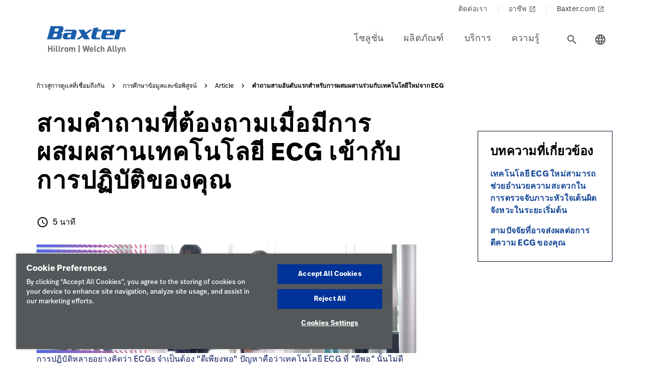

--- FILE ---
content_type: text/html;charset=utf-8
request_url: https://www.hillrom.com.sg/th/knowledge/article/top-three-questions-for-integrating-new-ecg-technology/
body_size: 23684
content:

<!DOCTYPE HTML>
<html lang="th">
    <head>
    <meta charset="UTF-8"/>
    
    <title>คำถามสามอันดับแรกสำหรับการผสมผสานร่วมกับเทคโนโลยีใหม่จาก ECG | Hillrom</title>
    <meta name="viewport" content="width=device-width, initial-scale=1"/>
    
    <meta name="description" content="คุณรู้วิธีใช้งาน จัดการ และเชื่อมต่อ ECG ของคุณหรือไม่? เรียนรู้คำถามสามข้อที่คุณต้องถามเมื่อรวมเทคโนโลยี ECG ใหม่เข้ากับการปฏิบัติของคุณ"/>
    <meta name="template" content="content-page"/>
    <meta property="og:title" content="คำถามสามอันดับแรกสำหรับการผสมผสานร่วมกับเทคโนโลยีใหม่จาก ECG"/>
    <meta property="og:description" content="คุณรู้วิธีใช้งาน จัดการ และเชื่อมต่อ ECG ของคุณหรือไม่? เรียนรู้คำถามสามข้อที่คุณต้องถามเมื่อรวมเทคโนโลยี ECG ใหม่เข้ากับการปฏิบัติของคุณ"/>
    
    
    <meta name="lwsearch_title" content="คำถามสามอันดับแรกสำหรับการผสมผสานร่วมกับเทคโนโลยีใหม่จาก ECG"/>
    <meta name="lwsearch_metaDescription" content="คุณรู้วิธีใช้งาน จัดการ และเชื่อมต่อ ECG ของคุณหรือไม่? เรียนรู้คำถามสามข้อที่คุณต้องถามเมื่อรวมเทคโนโลยี ECG ใหม่เข้ากับการปฏิบัติของคุณ"/>	
    <meta name="lwsearch_isInternalContent" content="false"/>
    <meta name="lwsearch_isAuthenticatedContent" content="false"/>
    
    <meta name="lwsearch_hideInInternalSearch" content="false"/>
    <meta name="lwsearch_baseCategory" content="hillrom:knowledge/evidence-based-content"/>
	<meta name="lwsearch_additionalCategories" content="hillrom:clinical-solutions/improve-cardiology-screening-diagnosis,hillrom:care-category/diagnostic-cardiology,hillrom:documents/articles-or-publications"/>
    <meta name="lwsearch_region" content="apac"/>
    <meta name="lwsearch_country" content="sg"/>
    <meta name="lwsearch_language" content="th"/>
     
	
	<meta name="lwsearch_clinical-solutionsText" content="โรคหัวใจ"/>
	
	<meta name="lwsearch_documentsText" content="บทความ สิ่งพิมพ์"/>
	
	<meta name="lwsearch_care-categoryText" content="การวินิจฉัยโรคหัวใจ"/>
	
	
	<link rel="alternate" href="https://www.hillrom.com.sg/th/knowledge/article/top-three-questions-for-integrating-new-ecg-technology/" hreflang="x-default"/>
	
	
    
		
	
		
	
		
	
		
	
		
	
		
	
		
	
		
	
		
	
		
	
		
	
		
	
		
	
		
	
		
	
	
	
	<link rel="canonical" href="https://www.hillrom.com.sg/th/knowledge/article/top-three-questions-for-integrating-new-ecg-technology/"/>
	<link rel="alternate" hreflang="th-sg" href="https://www.hillrom.com.sg/th/knowledge/article/top-three-questions-for-integrating-new-ecg-technology/"/>
	
    <link rel="apple-touch-icon" sizes="180x180" href="https://assets.hillrom.com/is/image/hillrom/favicon?fmt=png-alpha"/>
    <link rel="shortcut icon" sizes="32x32" href="https://assets.hillrom.com/is/image/hillrom/favicon?fmt=png-alpha"/>
	<meta name="google-site-verification" content="RQ3oQqGnomuocEvUZ3Rpe22ZcUTo7tBYww6gsp4cIgs"/>
    <!-- Google Tag Manager -->
    <script nonce="k3skfws77v">(function(w,d,s,l,i){w[l]=w[l]||[];w[l].push({'gtm.start':
        new Date().getTime(),event:'gtm.js'});var f=d.getElementsByTagName(s)[0],
      j=d.createElement(s),dl=l!='dataLayer'?'&l='+l:'';j.async=true;j.src=
      'https://www.googletagmanager.com/gtm.js?id='+i+dl;f.parentNode.insertBefore(j,f);
    })(window,document,'script','dataLayer','GTM-K45RR7Z5');</script>
    <script type="application/ld+json">
        {
            "@context": "http://schema.org/",
            "@type": "ContactPage",
            "name": "Hillrom",
            "breadcrumb": "Home > Contact Us",
            "description": "How can we help? Fill out the form or contact us at +1-312-819-7200",
            "url": "https://www.hillrom.com/en/about-us/contact-us/"
        }
        {
            "@context": "https://schema.org/",
            "@type": "BreadcrumbList",
            "itemListElement": [{
                "@type": "ListItem",
                "position": 1,
                "name": "Home",
                "item": "https://www.hillrom.com/"
            },{
                "@type": "ListItem",
                "position": 2,
                "name": "Contact",
                "item": "https://www.hillrom.com/en/about-us/contact-us/"
            }]
        }
    </script>
    <script type="application/ld+json">
        {
            "@context": "https://www.schema.org/",
            "@type": "LocalBusiness",
            "name": "Hillrom Corporate Headquarters",
            "url": "https://www.hillrom.com/en/about-us/contact-us/",
            "logo": "https://assets.hillrom.com/is/image/hillrom/Hillrom-Logo",


            "address": {
                "@type": "PostalAddress",
                "name":"Hill-Rom Holdings, Inc. Chicago, IL",
                "streetAddress": "130 E. Randolph St., Suite 1000",
                "addressLocality": "Chicago",
                "addressRegion": "IL",
                "postalCode": "60601",
                "addressCountry": "USA",
                "telephone": "+1-312-819-7200"
            },

            "department": [
                {
                    "@type": "Organization",
                    "name": "Welch Allyn Inc Corporate Headquarters",
                    "telephone": "+1-800-535-6663",

                    "address": {
                        "@type": "PostalAddress",
                        "streetAddress": "4341 State Street Road",
                        "addressLocality": "Skaneateles Falls",
                        "addressRegion": "NY",
                        "postalCode": "13153",
                        "addressCountry": "USA"
                    }
                },

                {
                    "@type": "Organization",
                    "name": "Hill-Rom Batesville, IN",
                    "telephone": "+1-812-934-7777",

                    "address": {
                        "@type": "PostalAddress",
                        "streetAddress": "1069 State Route 46 East",
                        "addressLocality": "Batesville",
                        "addressRegion": "IN",
                        "postalCode": "47006",
                        "addressCountry": "USA"
                    }
                },
                {
                    "@type": "Organization",
                    "name": "Hill-Rom Advanced Respiratory",
                    "telephone": "+1-800-426-4224",

                    "address": {
                        "@type": "PostalAddress",
                        "streetAddress": "1020 West County Road F",
                        "addressLocality": "St. Paul",
                        "addressRegion": "MN",
                        "postalCode": "55126",
                        "addressCountry": "USA"
                    }
                },

                {
                    "@type": "Organization",
                    "name": "Hill-Rom Allen Medical",
                    "telephone": "+1-800-433-5773",

                    "address": {
                        "@type": "PostalAddress",
                        "streetAddress": "100 Discovery Way",
                        "addressLocality": "Acton",
                        "addressRegion": "MA",
                        "postalCode": "01720",
                        "addressCountry": "USA"
                    }
                },
                {
                    "@type": "Organization",
                    "name": "Baxter",
                    "telephone": "+1-843-534-0606",

                    "address": {
                        "@type": "PostalAddress",
                        "streetAddress": "4279 U Crosspoint Drive",
                        "addressLocality": "Ladson",
                        "addressRegion": "SC",
                        "postalCode": "29456",
                        "addressCountry": "USA"
                    }
                }
            ]
        }
    </script>
     <!--Alchemer code-->
     <script>
        window.addEventListener('message', function(event) {
          let iframeElem = document.querySelector('#alchemer-embed');
          if (iframeElem && event.data.caller === 'Alchemer') {
            iframeElem.height = event.data.payload;
          }
        });
    </script>   
    <!-- End Google Tag Manager -->
    <!--beacon-->
    
    
    
    
        
            
                
                
                    <script type="module" id="lw-ui-lib" api-url="https://b8423715-8bf9-4eb6-beb4-8e713e925d75.applications.lucidworks.com" embed-token="UDxcErulF3SIfrRPYPjstO9JtFwwiQ8Q" src="https://storage.googleapis.com/sb-ui/springboard.esm.js" beacon="{}"></script>
                
            
        
    
	

    
<link crossorigin="anonymous" rel="stylesheet" href="https://use.typekit.net/izp2hec.css"/>
<link crossorigin="anonymous" href="https://fonts.googleapis.com/icon?family=Material+Icons|Material+Icons+Sharp" rel="stylesheet"/>

    
<link rel="stylesheet" href="/etc.clientlibs/hillrom/clientlibs/clientlib-base.min.66350476221330895d1ccd529d82b4ec.css" type="text/css">







	
	<script src="/content/hillrom/_jcr_content/servlets/apiendpoints.url.1768867200000.js" nonce="y34ttqkagi"></script>
		<script nonce="pefokep4fq">
			window.hillrom = {};
			if (typeof window.hillrom.apiUrl === 'undefined') {
				window.hillrom.apiUrl = {};
			}
			window.hillrom.apiUrl = (typeof objUrl === 'undefined') ? window.hillrom.apiUrl : objUrl;
			if (typeof window.hillrom.aem === 'undefined') {
				window.hillrom.aem = {};
			}
			if (typeof window.hillrom.aem.labels === 'undefined') {
				window.hillrom.aem.labels = {};
			}
			if (typeof window.hillrom.aem.labels.sendEmail === 'undefined') {
				window.hillrom.aem.labels.sendEmail = {};
			}
			window.hillrom.aem.labels.sendEmail.region= "apac"
			window.hillrom.aem.labels.sendEmail.country= "sg"
			window.hillrom.aem.labels.sendEmail.language= "th"
			if (typeof window.hillrom.aem.config === 'undefined') {
				window.hillrom.aem.config = {};
			}
			if (typeof window.hillrom.aem.config.emailPayload === 'undefined') {
				window.hillrom.aem.config.emailPayload = {};
			}
			window.hillrom.aem.config.emailPayload = {"url":"userStakeHolderNotificationEndpoint","method":"POST","payload":{}};
			if (typeof window.hillrom.aem.config.formValidation === 'undefined') {
				window.hillrom.aem.config.formValidation = {};
			}
			window.hillrom.aem.config.formValidation = {"rmaNo":{"regex":"^[0-9]*$","length":"9","maxLimitErrorMsg":"คุณป้อนเกินขีดจำกัดตัวอักษรขั้นสูงสุดสำหรับหมายเลข RMA","minLength":"9","minLimitErrorMsg":"คุณป้อนตัวอักษรเป็นจำนวนขั้นต่ำสำหรับหมายเลข RMA","errorMsg":"โปรดป้อนข้อมูลที่ถูกต้องสำหรับ RMA"},"customerNo":{"regex":"^[0-9]*$","length":"8","maxLimitErrorMsg":"คุณป้อนเกินขีดจำกัดตัวอักษรขั้นสูงสุดสำหรับหมายเลขลูกค้า","minLength":"8","minLimitErrorMsg":"คุณป้อนตัวอักษรเป็นจำนวนขั้นต่ำสำหรับหมายเลขลูกค้า","errorMsg":"โปรดป้อนหมายเลขลูกค้าที่ถูกต้อง"},"poNo":{"regex":"^([a-zA-Z0-9]|[a-zA-Z0-9]+-?)+$","length":"30","maxLimitErrorMsg":"คุณป้อนเกินขีดจำกัดตัวอักษรขั้นสูงสุดสำหรับคำสั่งซื้อ","errorMsg":"โปรดป้อนคำสั่งซื้อที่ถูกต้อง"},"orderNo":{"regex":"^[0-9]*$","length":"8","maxLimitErrorMsg":"คุณป้อนเกินขีดจำกัดตัวอักษรขั้นสูงสุดสำหรับฟิลด์นี้","minLength":"8","minLimitErrorMsg":"คุณป้อนตัวอักษรเป็นจำนวนขั้นต่ำสำหรับฟิลด์นี้","errorMsg":"โปรดป้อนข้อมูลที่ถูกต้อง"},"firstName":{"regex":"^[a-zA-Z][a-zA-Z ]+$","length":"30","maxLimitErrorMsg":"คุณป้อนเกินขีดจำกัดตัวอักษรขั้นสูงสุดสำหรับฟิลด์นี้","errorMsg":"โปรดป้อนชื่อที่ถูกต้อง (เคล็ดลับง่ายๆ: จอห์น)"},"lastName":{"regex":"^[a-zA-Z][a-zA-Z ]+$","length":"30","maxLimitErrorMsg":"คุณป้อนเกินขีดจำกัดตัวอักษรขั้นสูงสุดสำหรับฟิลด์นี้","errorMsg":"โปรดป้อนข้อมูลที่ถูกต้อง"},"email":{"regex":"^[a-zA-Z0-9._-]+@[a-zA-Z0-9.-]+.[a-zA-Z]{2,4}$","length":"60","maxLimitErrorMsg":"คุณป้อนเกินขีดจำกัดตัวอักษรขั้นสูงสุดสำหรับฟิลด์นี้","errorMsg":"โปรดป้อนข้อมูลที่ถูกต้อง"},"phone":{"regex":"^[0-9]*$","length":"15","maxLimitErrorMsg":"คุณป้อนเกินขีดจำกัดตัวอักษรขั้นสูงสุดสำหรับฟิลด์นี้","minLength":"10","minLimitErrorMsg":"คุณป้อนตัวอักษรเป็นจำนวนขั้นต่ำสำหรับฟิลด์นี้","errorMsg":"โปรดป้อนข้อมูลที่ถูกต้อง"},"facility":{"regex":"^[ A-Za-z0-9_@./#&+-]*$","length":"30","maxLimitErrorMsg":"คุณป้อนเกินขีดจำกัดตัวอักษรขั้นสูงสุดสำหรับฟิลด์นี้","errorMsg":"โปรดป้อนข้อมูลที่ถูกต้อง"},"fax":{"regex":"^[0-9]*$","length":"15","maxLimitErrorMsg":"คุณป้อนเกินขีดจำกัดตัวอักษรขั้นสูงสุดสำหรับฟิลด์นี้","minLength":"10","minLimitErrorMsg":"คุณป้อนตัวอักษรเป็นจำนวนขั้นต่ำสำหรับฟิลด์นี้","errorMsg":"โปรดป้อนข้อมูลที่ถูกต้อง"},"addressLine1":{"regex":"^[ A-Za-z0-9_@./#&+-]*$","length":"30","maxLimitErrorMsg":"คุณป้อนเกินขีดจำกัดตัวอักษรขั้นสูงสุดสำหรับฟิลด์นี้","errorMsg":"โปรดป้อนข้อมูลที่ถูกต้อง"},"addressLine2":{"regex":"^[ A-Za-z0-9_@./#&+-]*$","length":"30","maxLimitErrorMsg":"คุณป้อนเกินขีดจำกัดตัวอักษรขั้นสูงสุดสำหรับฟิลด์นี้","errorMsg":"โปรดป้อนข้อมูลที่ถูกต้อง"},"city":{"regex":"^[a-zA-Z][a-zA-Z ]+$","length":"30","maxLimitErrorMsg":"คุณป้อนเกินขีดจำกัดตัวอักษรขั้นสูงสุดสำหรับฟิลด์นี้","errorMsg":"โปรดป้อนข้อมูลที่ถูกต้อง"},"zipCode":{"regex":"^[0-9]*$","length":"5","maxLimitErrorMsg":"คุณป้อนเกินขีดจำกัดตัวอักษรขั้นสูงสุดสำหรับฟิลด์นี้","minLength":"5","minLimitErrorMsg":"คุณป้อนตัวอักษรเป็นจำนวนขั้นต่ำสำหรับฟิลด์นี้","errorMsg":"โปรดป้อนข้อมูลที่ถูกต้อง"},"zipCodeCA":{"regex":"^[a-zA-Z0-9]+$","length":"6","maxLimitErrorMsg":"คุณป้อนเกินขีดจำกัดตัวอักษรขั้นสูงสุดสำหรับฟิลด์นี้","errorMsg":"โปรดป้อนข้อมูลที่ถูกต้อง"},"deviceNumber":{"regex":"^[a-zA-Z0-9]+$","length":"14","maxLimitErrorMsg":"คุณป้อนเกินขีดจำกัดตัวอักษรขั้นสูงสุดสำหรับฟิลด์นี้","errorMsg":"โปรดป้อนข้อมูลที่ถูกต้อง"},"agreementNo":{"regex":"^[0-9]*$","length":"8","maxLimitErrorMsg":"คุณป้อนเกินขีดจำกัดตัวอักษรขั้นสูงสุดสำหรับฟิลด์นี้","errorMsg":"โปรดป้อนข้อมูลที่ถูกต้อง"},"extensionNo":{"regex":"^[0-9]*$","length":"15","maxLimitErrorMsg":"คุณป้อนเกินขีดจำกัดตัวอักษรขั้นสูงสุดสำหรับฟิลด์นี้","errorMsg":"โปรดป้อนข้อมูลที่ถูกต้อง"},"jobFunction":{"regex":"^[ A-Za-z0-9_@./#&+-]*$","length":"30","maxLimitErrorMsg":"คุณป้อนเกินขีดจำกัดตัวอักษรขั้นสูงสุดสำหรับฟิลด์นี้","errorMsg":"โปรดป้อนข้อมูลที่ถูกต้อง"}};
			if (typeof window.hillrom.aem.config.common === 'undefined') {
				window.hillrom.aem.config.common = {};
			}
			window.hillrom.aem.config.common.googleRecaptchaKey = "6LceaeUUAAAAAC6Gfjp2AR-6WTHftxhaylfko-Rk";
			window.hillrom.aem.config.common.captchaErrorMsg = "โปรดกรอก captcha";
			if (typeof window.hillrom.aem.config.fetchCountryList === 'undefined') {
				window.hillrom.aem.config.fetchCountryList = {};
			}

			window.hillrom.aem.config.loginUrl = "";

			window.hillrom.aem.config.fetchCountryList = {"url":"fetchCountryStateMappingEndpoint","method":"GET","payload":{}};
			if (typeof window.hillrom.aem.homePage === 'undefined') {
				window.hillrom.aem.homePage = {};
			}
			window.hillrom.aem.homePage.imageUrlRV = "";
			window.hillrom.aem.homePage.hyperLinkRV = "/th/knowledge/article/top-three-questions-for-integrating-new-ecg-technology/";
			window.hillrom.aem.homePage.linkTextRV = "สามคำถามที่ต้องถามเมื่อมีการผสมผสานเทคโนโลยี ECG เข้ากับการปฏิบัติของคุณ";
			window.hillrom.aem.homePage.descriptionRV= "สามคำถามที่ต้องถามเมื่อมีการผสมผสานเทคโนโลยี ECG เข้ากับการปฏิบัติของคุณ";
			window.hillrom.aem.homePage.altTextRV= ""
			if (typeof window.dataLayer === 'undefined') {
				window.dataLayer = {};
			}
			if (typeof window.dataLayer.page === 'undefined') {
				window.dataLayer.page = {};
			}
			window.dataLayer.page.environment = "production";
			window.dataLayer.page.template = "content-page";
			window.dataLayer.page.language = "th";
			window.dataLayer.page.errorType = "";
			window.dataLayer.page.name = "th:knowledge:article:top-three-questions-for-integrating-new-ecg-technology";
			window.dataLayer.page.section = "Article";
			window.dataLayer.page.subSection = "คำถามสามอันดับแรกสำหรับการผสมผสานร่วมกับเทคโนโลยีใหม่จาก ECG";
			window.dataLayer.page.geoRegion = "apac";
			window.dataLayer.page.country = "sg";
			window.dataLayer.page.url = "https://www.hillrom.com.sg/th/knowledge/article/top-three-questions-for-integrating-new-ecg-technology/";
			window.dataLayer.page.prevPageURL = "";
			window.dataLayer.page.title = "คำถามสามอันดับแรกสำหรับการผสมผสานร่วมกับเทคโนโลยีใหม่จาก ECG";
			window.dataLayer.page.pageType = "article-detail-page";
			window.dataLayer.page.category = "";
			window.dataLayer.page.contentGroup = "";
			window.dataLayer.page.pardotLeadScore  = "";
			window.dataLayer.page.testVariable = "";
    		if (typeof window.dataLayer.knowledgeResource === 'undefined') {
			window.dataLayer.knowledgeResource = {};
			}
			window.dataLayer.knowledgeResource.type = "article-detail-page";
		</script>
	

<script nonce="to9y14d8a6">
    //prehiding snippet for Adobe Target with asynchronous Launch deployment
    (function(g,b,d,f){(function(a,c,d){if(a){var e=b.createElement("style");e.id=c;e.innerHTML=d;a.appendChild(e)}})(b.getElementsByTagName("head")[0],"at-body-style",d);setTimeout(function(){var a=b.getElementsByTagName("head")[0];if(a){var c=b.getElementById("at-body-style");c&&a.removeChild(c)}},f)})(window,document,"body {opacity: 0 !important}",3E3);
</script>
    
    
    

    

    


        <script type="text/javascript" src="//assets.adobedtm.com/dd0231110329/8248881239e6/launch-ac38ede022d7.min.js" async></script>


    
    
    

    
</head>
    <body class="contentpage genericpage page basicpage">
    <!-- Google Tag Manager (noscript) -->
    <noscript><iframe src="https://www.googletagmanager.com/ns.html?id=GTM-K45RR7Z5" height="0" width="0" style="display:none;visibility:hidden"></iframe></noscript>
    <!-- End Google Tag Manager (noscript) -->
    
        <div class="loader hide">
          <div class="loader__wrapper">
            <div class="loader__wrapper_image">
              <span class="loader-span"></span>
              <span class="loader-span"></span>
              <span class="loader-span"></span>
              <span class="loader-span"></span>
              <span class="loader-span"></span>
            </div>
          </div>
        </div>
    <a href="#skip-content" class="skip">Skip to Content</a>
    
        
        <div id="lwsearch_pageType" class="lwsearch_hide">article-detail-page</div>
        <div id="lwsearch_baseType" class="lwsearch_hide">knowledge</div>
    
	
    




<header-component>
  
  
    <script nonce="yy9yai5hmo">
      if (typeof window.hillrom === 'undefined') {
        window.hillrom = {};
      }
      if (typeof window.hillrom.aem === 'undefined') {
        window.hillrom.aem = {};
      }
      if (typeof window.hillrom.aem.labels === 'undefined') {
        window.hillrom.aem.labels = {};
      }
      if (typeof window.hillrom.aem.labels.searchFieldForm === 'undefined') {
        window.hillrom.aem.labels.searchFieldForm = {};
      }
      window.hillrom.aem.labels.searchFieldForm = {
        searchinputPlaceHolder: "ค้นหาที่นี่",
        searchUrl: "/th/search-results/",
        target: "",
        showSuggestions: 'true'
      };

      if (typeof window.hillrom.aem.config === 'undefined') {
        window.hillrom.aem.config = {};
      }
      if (typeof window.hillrom.aem.config.searchFieldForm === 'undefined') {
        window.hillrom.aem.config.searchFieldForm = {};
      }

      window.hillrom.aem.config.searchFieldForm = {
        typeAheadData: {
          url: "typeaHeadEndPoint",
          method: "GET"
        }
      };
    </script>

    
	
		<utility-nav-component>
			<div class="utility-nav-component">
				<ul class="utility-nav">
					<li class="utility-nav-list">
						<a class="anchor-tag utility-nav-item" role="tab" href="/th/about-us/contact-us/">ติดต่อเรา
							
						</a>
					</li>
				
					<li class="utility-nav-list">
						<a class="anchor-tag utility-nav-item" role="tab" href="https://jobs.baxter.com/">อาชีพ
							
								<span class="material-icons launch">
									launch
								</span>
							
						</a>
					</li>
				
					<li class="utility-nav-list">
						<a class="anchor-tag utility-nav-item" role="tab" href="https://www.baxter.com.sg">Baxter.com
							
								<span class="material-icons launch">
									launch
								</span>
							
						</a>
					</li>
				</ul>
			</div>
		</utility-nav-component>
	

    <div class="header-component  ">
      <header class="header-nav   ">
        
    
    <div id="sideNav" class="sidenav">
        <a tabindex="0" class="closebtn">
            <span class="material-icons">close</span>
        </a>
        <div class="sidenav-content">
            <ul class="primary-nav">
                
                    
                    
                        <li class="primary-nav__item">
                            <a class="anchor-tag header-menu-item" href="#solutions" target="_self" aria-label="Level one item solutions" data-nav-context="header" data-nav-name="โซลูชั่น" rel="noreferrer noopener">
                                โซลูชั่น
                            </a> <span class="material-icons right-icon">
                                keyboard_arrow_right
                            </span>
                        </li>
                    
                
                    
                    
                        <li class="primary-nav__item">
                            <a class="anchor-tag header-menu-item" href="#products" target="_self" aria-label="Level one item products" data-nav-context="header" data-nav-name="ผลิตภัณฑ์" rel="noreferrer noopener">
                                ผลิตภัณฑ์
                            </a> <span class="material-icons right-icon">
                                keyboard_arrow_right
                            </span>
                        </li>
                    
                
                    
                    
                        <li class="primary-nav__item">
                            <a class="anchor-tag header-menu-item" href="#services" target="_self" aria-label="Level one item services" data-nav-context="header" data-nav-name="บริการ" rel="noreferrer noopener">
                                บริการ
                            </a> <span class="material-icons right-icon">
                                keyboard_arrow_right
                            </span>
                        </li>
                    
                
                    
                    
                        <li class="primary-nav__item">
                            <a class="anchor-tag header-menu-item" href="#knowledge" target="_self" aria-label="Level one item knowledge" data-nav-context="header" data-nav-name="ความรู้" rel="noreferrer noopener">
                                ความรู้
                            </a> <span class="material-icons right-icon">
                                keyboard_arrow_right
                            </span>
                        </li>
                    
                
                
            </ul>
            <div class="country-icon icon"><span class="material-icons country color">language</span>
                <a class="anchor-tag header-menu-item icon-text country" role="button" href="#" target="_self" rel=" noreferrer noopener">
                    ประเทศ
                </a>
            </div>
            
	
		<utility-nav-component>
			<div class="utility-nav-component">
				<ul class="utility-nav">
					<li class="utility-nav-list">
						<a class="anchor-tag utility-nav-item" role="tab" href="/th/about-us/contact-us/">ติดต่อเรา
							
						</a>
					</li>
				
					<li class="utility-nav-list">
						<a class="anchor-tag utility-nav-item" role="tab" href="https://jobs.baxter.com/">อาชีพ
							
								<span class="material-icons launch">
									launch
								</span>
							
						</a>
					</li>
				
					<li class="utility-nav-list">
						<a class="anchor-tag utility-nav-item" role="tab" href="https://www.baxter.com.sg">Baxter.com
							
								<span class="material-icons launch">
									launch
								</span>
							
						</a>
					</li>
				</ul>
			</div>
		</utility-nav-component>
	

        </div>
    </div>

        
    
    <div id="sideNav" class="sidenav-header">
        <a tabindex="0" class="closebtn">
            <span class="material-icons">close</span>
        </a>
        <div class="sidenav-content">
            <ul class="primary-nav">
                
                <li class="primary-nav__item">
                    <a class="anchor-tag sign-out" href="https://www.hillrom.com.sg/th/" id="signout" aria-label="Sign Out">
                        Sign Out
                    </a>
              </li>
            </ul>
            <div class="country-icon icon"><span class="material-icons country color">language</span>
                <a class="anchor-tag header-menu-item icon-text country" role="button" href="#" target="_self" rel=" noreferrer noopener">
                    ประเทศ
                </a>
            </div>
            
	
		<utility-nav-component>
			<div class="utility-nav-component">
				<ul class="utility-nav">
					<li class="utility-nav-list">
						<a class="anchor-tag utility-nav-item" role="tab" href="/th/about-us/contact-us/">ติดต่อเรา
							
						</a>
					</li>
				
					<li class="utility-nav-list">
						<a class="anchor-tag utility-nav-item" role="tab" href="https://jobs.baxter.com/">อาชีพ
							
								<span class="material-icons launch">
									launch
								</span>
							
						</a>
					</li>
				
					<li class="utility-nav-list">
						<a class="anchor-tag utility-nav-item" role="tab" href="https://www.baxter.com.sg">Baxter.com
							
								<span class="material-icons launch">
									launch
								</span>
							
						</a>
					</li>
				</ul>
			</div>
		</utility-nav-component>
	

        </div>
    </div>

        <div class="mobile-Menu">
          <a tabindex="0" id="headerMenu">
            <span class="material-icons color">menu</span>
          </a>
        </div>
        <div class="header-left">
          <a class="logo" href="https://www.hillrom.com.sg/th/" data-nav-context="header" data-nav-name="logo">
            <picture>
              <source media="(min-width: 1024px)" srcset="https://assets.hillrom.com/is/image/hillrom/Baxter-Logo?$hillromLogo$&amp;fmt=png-alpha" alt="Baxter | Hillrom | Welch Allyn Logo"/>
              <source media="(max-width: 1023px)" srcset="https://assets.hillrom.com/is/image/hillrom/Baxter-Logo?$hillromLogo$&amp;fmt=png-alpha" alt="Baxter | Hillrom | Welch Allyn Logo"/>
              <img src="https://assets.hillrom.com/is/image/hillrom/Baxter-Logo?$hillromLogo$&fmt=png-alpha" alt="Baxter | Hillrom | Welch Allyn Logo" class="image-banner js-background background "/>
            </picture>
          </a>
        </div>
        <div class="header-right">
          <ul class="header-menu-content" role="tablist">
            
              <li class="header-menu">
                <a class="anchor-tag header-menu-item  
                " role="tab" href="#solutions" target="_self" aria-label="Level one item solutions" data-nav-context="header" data-nav-name="โซลูชั่น" rel="noreferrer noopener">
                  โซลูชั่น
                </a>
              </li>
            
              <li class="header-menu">
                <a class="anchor-tag header-menu-item  
                " role="tab" href="#products" target="_self" aria-label="Level one item products" data-nav-context="header" data-nav-name="ผลิตภัณฑ์" rel="noreferrer noopener">
                  ผลิตภัณฑ์
                </a>
              </li>
            
              <li class="header-menu">
                <a class="anchor-tag header-menu-item  
                " role="tab" href="#services" target="_self" aria-label="Level one item services" data-nav-context="header" data-nav-name="บริการ" rel="noreferrer noopener">
                  บริการ
                </a>
              </li>
            
              <li class="header-menu">
                <a class="anchor-tag header-menu-item  
                " role="tab" href="#knowledge" target="_self" aria-label="Level one item knowledge" data-nav-context="header" data-nav-name="ความรู้" rel="noreferrer noopener">
                  ความรู้
                </a>
              </li>
            
          </ul>
          <secondary-navigation role="navigation" aria-label="secondary navigation modal">
            <div class="secondary-navigation">
              
                
    
    <div id="solutions" class="nav-content" role="tabpanel">
        <div class="nav-content__left">
            <div class="nav-content__left__title">
                <span class="material-icons back-icon">
                    keyboard_arrow_left
                </span>
                <div class="nav-content__left__title-text">โซลูชั่น</div>
                <span class="close-btn"><span class="material-icons close">close</span></span>
            </div>
            <div class="quick-links">
                <p></p>
                <ul class="list">
                    
                </ul>
            </div>
        </div>
        <div class="nav-content__right">
            <div class="tab-component">
                <div class="container">
                    <div class="container-tabs-list">
                        <ul id="solutions-tabs" class="nav nav-tabs" role="tablist">

                            
                                
                                <li class="nav-item nav-item-level-two">
                                    <a href="/th/solutions/enable-earlier-diagnosis-and-treatment/" class="nav-link" data-nav-context="sub header" data-nav-name="โซลูชั่น:เข้าถึงการวินิจฉัยและการรักษาอย่างทันท่วงที">
                                        <div class="nav-link-text">เข้าถึงการวินิจฉัยและการรักษาอย่างทันท่วงที
                                            <span class="material-icons"> keyboard_arrow_right</span>
                                        </div>
                                    </a>
                                </li>
                            
                                
                                <li class="nav-item nav-item-level-two">
                                    <a href="/th/solutions/accelerate-patient-recovery/" class="nav-link" data-nav-context="sub header" data-nav-name="โซลูชั่น:เร่งการฟื้นตัวของผู้ป่วย">
                                        <div class="nav-link-text">เร่งการฟื้นตัวของผู้ป่วย
                                            <span class="material-icons"> keyboard_arrow_right</span>
                                        </div>
                                    </a>
                                </li>
                            
                                
                                <li class="nav-item nav-item-level-two">
                                    <a href="/th/solutions/simplify-clinical-communication-and-collaboration/" class="nav-link" data-nav-context="sub header" data-nav-name="โซลูชั่น:ลดความซับซ้อนของการสื่อสารและความร่วมมือทางการแพทย์">
                                        <div class="nav-link-text">ลดความซับซ้อนของการสื่อสารและความร่วมมือทางการแพทย์
                                            <span class="material-icons"> keyboard_arrow_right</span>
                                        </div>
                                    </a>
                                </li>
                            
                                
                                <li class="nav-item nav-item-level-two">
                                    <a href="/th/solutions/optimize-surgical-efficiency-and-safety/" class="nav-link" data-nav-context="sub header" data-nav-name="โซลูชั่น:เพิ่มประสิทธิภาพและความปลอดภัยในการผ่าตัด">
                                        <div class="nav-link-text">เพิ่มประสิทธิภาพและความปลอดภัยในการผ่าตัด
                                            <span class="material-icons"> keyboard_arrow_right</span>
                                        </div>
                                    </a>
                                </li>
                            
                                
                                <li class="nav-item nav-item-level-two">
                                    <a href="/th/solutions/shift-care-closer-to-home/" class="nav-link" data-nav-context="sub header" data-nav-name="โซลูชั่น:เหมือนยกโรงพยาบาลมาไว้ใกล้บ้านคุณ">
                                        <div class="nav-link-text">เหมือนยกโรงพยาบาลมาไว้ใกล้บ้านคุณ
                                            <span class="material-icons"> keyboard_arrow_right</span>
                                        </div>
                                    </a>
                                </li>
                            
                            
                            <li class="nav-item nav-item-view-all">
                                <a href="/th/solutions/" class="nav-link" data-nav-context="sub header" data-nav-name="โซลูชั่น:ดูทั้งหมด" rel="noreferrer noopener">
                                    <div class="nav-link-text">ดูทั้งหมด</div>
                                </a>
                            </li>
                        </ul>
                    </div>
                    <div id="solutions-content" class="tab-content" role="tablist">
                        
                        
                            <div id="enableearlierdiagnosistreatment-solutions" class="card tab-pane fade" role="tabpanel" aria-label="tab-enableearlierdiagnosistreatment-solutions">
                                <div class="card-header" role="tab" id="heading-enableearlierdiagnosistreatment-solutions">
                                    <div>
                                        
                                        <a class="mnav-link mnav-link-level-two collapsed" href="/th/solutions/enable-earlier-diagnosis-and-treatment/">
                                            เข้าถึงการวินิจฉัยและการรักษาอย่างทันท่วงที
                                            <span class="material-icons arrow-down">keyboard_arrow_up</span>
                                        </a>
                                    </div>
                                </div>
                                <div id="collapse-enableearlierdiagnosistreatment-solutions" class="collapse" data-parent="#solutions-content" role="tabpanel" aria-label="heading-enableearlierdiagnosistreatment-solutions">
                                    <div class="card-body">
                                        <div class='tertiary-tab-content'>
                                            <div class='header'>
                                                <div class="header-text h4">
                                                    เข้าถึงการวินิจฉัยและการรักษาอย่างทันท่วงที</div>
                                                <a class='anchor-tag view-all' role='button' rel='noreferrer noopener' data-nav-context="sub header" data-nav-name="โซลูชั่น:เข้าถึงการวินิจฉัยและการรักษาอย่างทันท่วงที:ดูทั้งหมด">
                                                     </a>
                                            </div>
                                            <ul class='tertiary-nav'>
                                                
                                            </ul>
                                            <a class='anchor-tag m-view-all' role='button' target='_blank' rel='noreferrer noopener'>
                                                 </a>
                                        </div>
                                        <div class="data-points">
                                            <div class="data-percentage">
                                            </div>
                                            <div class="data-point-space"></div>
                                            <div class="data-desc">
                                            </div>
                                        </div>
                                        <div class="copyright">
                                        </div>
                                    </div>
                                </div>
                            </div>
                        
                            <div id="acceleratepatientrecovery-solutions" class="card tab-pane fade" role="tabpanel" aria-label="tab-acceleratepatientrecovery-solutions">
                                <div class="card-header" role="tab" id="heading-acceleratepatientrecovery-solutions">
                                    <div>
                                        
                                        <a class="mnav-link mnav-link-level-two collapsed" href="/th/solutions/accelerate-patient-recovery/">
                                            เร่งการฟื้นตัวของผู้ป่วย
                                            <span class="material-icons arrow-down">keyboard_arrow_up</span>
                                        </a>
                                    </div>
                                </div>
                                <div id="collapse-acceleratepatientrecovery-solutions" class="collapse" data-parent="#solutions-content" role="tabpanel" aria-label="heading-acceleratepatientrecovery-solutions">
                                    <div class="card-body">
                                        <div class='tertiary-tab-content'>
                                            <div class='header'>
                                                <div class="header-text h4">
                                                    เร่งการฟื้นตัวของผู้ป่วย</div>
                                                <a class='anchor-tag view-all' role='button' rel='noreferrer noopener' data-nav-context="sub header" data-nav-name="โซลูชั่น:เร่งการฟื้นตัวของผู้ป่วย:ดูทั้งหมด">
                                                     </a>
                                            </div>
                                            <ul class='tertiary-nav'>
                                                
                                            </ul>
                                            <a class='anchor-tag m-view-all' role='button' target='_blank' rel='noreferrer noopener'>
                                                 </a>
                                        </div>
                                        <div class="data-points">
                                            <div class="data-percentage">
                                            </div>
                                            <div class="data-point-space"></div>
                                            <div class="data-desc">
                                            </div>
                                        </div>
                                        <div class="copyright">
                                        </div>
                                    </div>
                                </div>
                            </div>
                        
                            <div id="simplifyclinicalcommunicationcollaboration-solutions" class="card tab-pane fade" role="tabpanel" aria-label="tab-simplifyclinicalcommunicationcollaboration-solutions">
                                <div class="card-header" role="tab" id="heading-simplifyclinicalcommunicationcollaboration-solutions">
                                    <div>
                                        
                                        <a class="mnav-link mnav-link-level-two collapsed" href="/th/solutions/simplify-clinical-communication-and-collaboration/">
                                            ลดความซับซ้อนของการสื่อสารและความร่วมมือทางการแพทย์
                                            <span class="material-icons arrow-down">keyboard_arrow_up</span>
                                        </a>
                                    </div>
                                </div>
                                <div id="collapse-simplifyclinicalcommunicationcollaboration-solutions" class="collapse" data-parent="#solutions-content" role="tabpanel" aria-label="heading-simplifyclinicalcommunicationcollaboration-solutions">
                                    <div class="card-body">
                                        <div class='tertiary-tab-content'>
                                            <div class='header'>
                                                <div class="header-text h4">
                                                    ลดความซับซ้อนของการสื่อสารและความร่วมมือทางการแพทย์</div>
                                                <a class='anchor-tag view-all' role='button' rel='noreferrer noopener' data-nav-context="sub header" data-nav-name="โซลูชั่น:ลดความซับซ้อนของการสื่อสารและความร่วมมือทางการแพทย์:ดูทั้งหมด">
                                                     </a>
                                            </div>
                                            <ul class='tertiary-nav'>
                                                
                                            </ul>
                                            <a class='anchor-tag m-view-all' role='button' target='_blank' rel='noreferrer noopener'>
                                                 </a>
                                        </div>
                                        <div class="data-points">
                                            <div class="data-percentage">
                                            </div>
                                            <div class="data-point-space"></div>
                                            <div class="data-desc">
                                            </div>
                                        </div>
                                        <div class="copyright">
                                        </div>
                                    </div>
                                </div>
                            </div>
                        
                            <div id="optimizesurgicalefficiencysafety-solutions" class="card tab-pane fade" role="tabpanel" aria-label="tab-optimizesurgicalefficiencysafety-solutions">
                                <div class="card-header" role="tab" id="heading-optimizesurgicalefficiencysafety-solutions">
                                    <div>
                                        
                                        <a class="mnav-link mnav-link-level-two collapsed" href="/th/solutions/optimize-surgical-efficiency-and-safety/">
                                            เพิ่มประสิทธิภาพและความปลอดภัยในการผ่าตัด
                                            <span class="material-icons arrow-down">keyboard_arrow_up</span>
                                        </a>
                                    </div>
                                </div>
                                <div id="collapse-optimizesurgicalefficiencysafety-solutions" class="collapse" data-parent="#solutions-content" role="tabpanel" aria-label="heading-optimizesurgicalefficiencysafety-solutions">
                                    <div class="card-body">
                                        <div class='tertiary-tab-content'>
                                            <div class='header'>
                                                <div class="header-text h4">
                                                    เพิ่มประสิทธิภาพและความปลอดภัยในการผ่าตัด</div>
                                                <a class='anchor-tag view-all' role='button' rel='noreferrer noopener' data-nav-context="sub header" data-nav-name="โซลูชั่น:เพิ่มประสิทธิภาพและความปลอดภัยในการผ่าตัด:ดูทั้งหมด">
                                                     </a>
                                            </div>
                                            <ul class='tertiary-nav'>
                                                
                                            </ul>
                                            <a class='anchor-tag m-view-all' role='button' target='_blank' rel='noreferrer noopener'>
                                                 </a>
                                        </div>
                                        <div class="data-points">
                                            <div class="data-percentage">
                                            </div>
                                            <div class="data-point-space"></div>
                                            <div class="data-desc">
                                            </div>
                                        </div>
                                        <div class="copyright">
                                        </div>
                                    </div>
                                </div>
                            </div>
                        
                            <div id="shiftcareclosertohome-solutions" class="card tab-pane fade" role="tabpanel" aria-label="tab-shiftcareclosertohome-solutions">
                                <div class="card-header" role="tab" id="heading-shiftcareclosertohome-solutions">
                                    <div>
                                        
                                        <a class="mnav-link mnav-link-level-two collapsed" href="/th/solutions/shift-care-closer-to-home/">
                                            เหมือนยกโรงพยาบาลมาไว้ใกล้บ้านคุณ
                                            <span class="material-icons arrow-down">keyboard_arrow_up</span>
                                        </a>
                                    </div>
                                </div>
                                <div id="collapse-shiftcareclosertohome-solutions" class="collapse" data-parent="#solutions-content" role="tabpanel" aria-label="heading-shiftcareclosertohome-solutions">
                                    <div class="card-body">
                                        <div class='tertiary-tab-content'>
                                            <div class='header'>
                                                <div class="header-text h4">
                                                    เหมือนยกโรงพยาบาลมาไว้ใกล้บ้านคุณ</div>
                                                <a class='anchor-tag view-all' role='button' rel='noreferrer noopener' data-nav-context="sub header" data-nav-name="โซลูชั่น:เหมือนยกโรงพยาบาลมาไว้ใกล้บ้านคุณ:ดูทั้งหมด">
                                                     </a>
                                            </div>
                                            <ul class='tertiary-nav'>
                                                
                                            </ul>
                                            <a class='anchor-tag m-view-all' role='button' target='_blank' rel='noreferrer noopener'>
                                                 </a>
                                        </div>
                                        <div class="data-points">
                                            <div class="data-percentage">
                                            </div>
                                            <div class="data-point-space"></div>
                                            <div class="data-desc">
                                            </div>
                                        </div>
                                        <div class="copyright">
                                        </div>
                                    </div>
                                </div>
                            </div>
                        
                        <div id="solutions-view-all" class="card tab-pane fade" role="tabpanel" aria-label="tab-0">
                            <div class="card-header" role="tab" id="heading-solutions-view-all">
                                <div>
                                    <a class="mnav-link mnav-link-view-all collapsed" href="/th/solutions/" target="_blank" rel="noreferrer noopener">
                                        ดูทั้งหมด
                                    </a>
                                </div>
                            </div>
                        </div>
                    </div>
                </div>
            </div>
        </div>
    </div>

              
                
    
    <div id="products" class="nav-content" role="tabpanel">
        <div class="nav-content__left">
            <div class="nav-content__left__title">
                <span class="material-icons back-icon">
                    keyboard_arrow_left
                </span>
                <div class="nav-content__left__title-text">ผลิตภัณฑ์</div>
                <span class="close-btn"><span class="material-icons close">close</span></span>
            </div>
            <div class="quick-links">
                <p></p>
                <ul class="list">
                    
                </ul>
            </div>
        </div>
        <div class="nav-content__right">
            <div class="tab-component">
                <div class="container">
                    <div class="container-tabs-list">
                        <ul id="products-tabs" class="nav nav-tabs" role="tablist">

                            
                                <li class="nav-item">
                                    <a href="#smartbedssurfaces-products" class="nav-link" data-toggle="tab" role="tab" data-nav-context="sub header" data-nav-name="ผลิตภัณฑ์:เตียงและฟูกที่นอนอัจฉริยะ">
                                        <div class="nav-link-text">เตียงและฟูกที่นอนอัจฉริยะ
                                            <span class="material-icons"> keyboard_arrow_right</span>
                                        </div>
                                    </a>
                                </li>
                                
                            
                                <li class="nav-item">
                                    <a href="#patientmonitoring-products" class="nav-link" data-toggle="tab" role="tab" data-nav-context="sub header" data-nav-name="ผลิตภัณฑ์:การเฝ้าติดตามสัญญาณชีพของผู้ป่วย">
                                        <div class="nav-link-text">การเฝ้าติดตามสัญญาณชีพของผู้ป่วย
                                            <span class="material-icons"> keyboard_arrow_right</span>
                                        </div>
                                    </a>
                                </li>
                                
                            
                                <li class="nav-item">
                                    <a href="#carecommunications-products" class="nav-link" data-toggle="tab" role="tab" data-nav-context="sub header" data-nav-name="ผลิตภัณฑ์:Care Communications">
                                        <div class="nav-link-text">Care Communications
                                            <span class="material-icons"> keyboard_arrow_right</span>
                                        </div>
                                    </a>
                                </li>
                                
                            
                                <li class="nav-item">
                                    <a href="#safepatienthandlingmobility-products" class="nav-link" data-toggle="tab" role="tab" data-nav-context="sub header" data-nav-name="ผลิตภัณฑ์:การจัดการในการเคลื่อนย้ายผู้ป่วยอย่างปลอดภัยและคล่องตัว">
                                        <div class="nav-link-text">การจัดการในการเคลื่อนย้ายผู้ป่วยอย่างปลอดภัยและคล่องตัว
                                            <span class="material-icons"> keyboard_arrow_right</span>
                                        </div>
                                    </a>
                                </li>
                                
                            
                                <li class="nav-item">
                                    <a href="#healthcarefurniture-products" class="nav-link" data-toggle="tab" role="tab" data-nav-context="sub header" data-nav-name="ผลิตภัณฑ์:เฟอร์นิเจอร์ทางการแพทย์">
                                        <div class="nav-link-text">เฟอร์นิเจอร์ทางการแพทย์
                                            <span class="material-icons"> keyboard_arrow_right</span>
                                        </div>
                                    </a>
                                </li>
                                
                            
                                <li class="nav-item">
                                    <a href="#noninvasiverespiratorytherapy-products" class="nav-link" data-toggle="tab" role="tab" data-nav-context="sub header" data-nav-name="ผลิตภัณฑ์:การบำบัดระบบทางเดินหายใจแบบไม่แบบไม่ใส่ท่อช่วยหายใจ">
                                        <div class="nav-link-text">การบำบัดระบบทางเดินหายใจแบบไม่แบบไม่ใส่ท่อช่วยหายใจ
                                            <span class="material-icons"> keyboard_arrow_right</span>
                                        </div>
                                    </a>
                                </li>
                                
                            
                                <li class="nav-item">
                                    <a href="#surgicalworkflow-products" class="nav-link" data-toggle="tab" role="tab" data-nav-context="sub header" data-nav-name="ผลิตภัณฑ์:ขั้นตอนในการผ่าตัด">
                                        <div class="nav-link-text">ขั้นตอนในการผ่าตัด
                                            <span class="material-icons"> keyboard_arrow_right</span>
                                        </div>
                                    </a>
                                </li>
                                
                            
                                <li class="nav-item">
                                    <a href="#precisionpositioning-products" class="nav-link" data-toggle="tab" role="tab" data-nav-context="sub header" data-nav-name="ผลิตภัณฑ์:การจัดวางตำแหน่งที่แม่นยำ">
                                        <div class="nav-link-text">การจัดวางตำแหน่งที่แม่นยำ
                                            <span class="material-icons"> keyboard_arrow_right</span>
                                        </div>
                                    </a>
                                </li>
                                
                            
                                <li class="nav-item">
                                    <a href="#diagnosticcardiology-products" class="nav-link" data-toggle="tab" role="tab" data-nav-context="sub header" data-nav-name="ผลิตภัณฑ์:การวินิจฉัยโรคหัวใจ">
                                        <div class="nav-link-text">การวินิจฉัยโรคหัวใจ
                                            <span class="material-icons"> keyboard_arrow_right</span>
                                        </div>
                                    </a>
                                </li>
                                
                            
                                <li class="nav-item">
                                    <a href="#physicalexamdiagnostics-products" class="nav-link" data-toggle="tab" role="tab" data-nav-context="sub header" data-nav-name="ผลิตภัณฑ์:การตรวจและการวินิจฉัยผู้ป่วยเบื้องต้น">
                                        <div class="nav-link-text">การตรวจและการวินิจฉัยผู้ป่วยเบื้องต้น
                                            <span class="material-icons"> keyboard_arrow_right</span>
                                        </div>
                                    </a>
                                </li>
                                
                            
                                <li class="nav-item">
                                    <a href="#visionscreeningdiagnostics-products" class="nav-link" data-toggle="tab" role="tab" data-nav-context="sub header" data-nav-name="ผลิตภัณฑ์:การตรวจและวินิจฉัยการมองเห็น">
                                        <div class="nav-link-text">การตรวจและวินิจฉัยการมองเห็น
                                            <span class="material-icons"> keyboard_arrow_right</span>
                                        </div>
                                    </a>
                                </li>
                                
                            
                            
                            <li class="nav-item nav-item-view-all">
                                <a href="/th/products/" class="nav-link" data-nav-context="sub header" data-nav-name="ผลิตภัณฑ์:ดูทั้งหมด" rel="noreferrer noopener">
                                    <div class="nav-link-text">ดูทั้งหมด</div>
                                </a>
                            </li>
                        </ul>
                    </div>
                    <div id="products-content" class="tab-content" role="tablist">
                        
                        
                            <div id="smartbedssurfaces-products" class="card tab-pane fade" role="tabpanel" aria-label="tab-smartbedssurfaces-products">
                                <div class="card-header" role="tab" id="heading-smartbedssurfaces-products">
                                    <div>
                                        <a class="mnav-link collapsed" data-toggle="collapse" href="#collapse-smartbedssurfaces-products" aria-expanded="true" aria-controls="collapse-smartbedssurfaces-products">
                                            เตียงและฟูกที่นอนอัจฉริยะ
                                            <span class="material-icons arrow-down">keyboard_arrow_up</span>
                                        </a>
                                        
                                    </div>
                                </div>
                                <div id="collapse-smartbedssurfaces-products" class="collapse" data-parent="#products-content" role="tabpanel" aria-label="heading-smartbedssurfaces-products">
                                    <div class="card-body">
                                        <div class='tertiary-tab-content'>
                                            <div class='header'>
                                                <div class="header-text h4">
                                                    เตียงและฟูกที่นอนอัจฉริยะ</div>
                                                <a class='anchor-tag view-all' role='button' href='/th/products-category/smart-beds-and-surfaces/' rel='noreferrer noopener' data-nav-context="sub header" data-nav-name="ผลิตภัณฑ์:เตียงและฟูกที่นอนอัจฉริยะ:ดูทั้งหมด">
                                                    ดูทั้งหมด </a>
                                            </div>
                                            <ul class='tertiary-nav'>
                                                
                                                    <li class='tertiary-nav__item'> <a href='/th/products-category/smart-beds-and-surfaces/medical-surgical-medsurg/' class='anchor-tag' rel='noreferrer noopener ศัลยศาสตร์ (Med-Surg)' data-nav-context="sub header" data-nav-name="ผลิตภัณฑ์:เตียงและฟูกที่นอนอัจฉริยะ:ศัลยศาสตร์ (Med-Surg)">
                                                            ศัลยศาสตร์ (Med-Surg)</a>
                                                    </li>
                                                
                                                    <li class='tertiary-nav__item'> <a href='/th/products-category/smart-beds-and-surfaces/intensive-care-unit-icu/' class='anchor-tag' rel='noreferrer noopener หน่วยดูแลผู้ป่วยหนัก (ICU)' data-nav-context="sub header" data-nav-name="ผลิตภัณฑ์:เตียงและฟูกที่นอนอัจฉริยะ:หน่วยดูแลผู้ป่วยหนัก (ICU)">
                                                            หน่วยดูแลผู้ป่วยหนัก (ICU)</a>
                                                    </li>
                                                
                                                    <li class='tertiary-nav__item'> <a href='/th/products-category/smart-beds-and-surfaces/labor-delivery-postpartum/' class='anchor-tag' rel='noreferrer noopener การคลอดบุตรและการทำคลอด/ภาวะหลังคลอด' data-nav-context="sub header" data-nav-name="ผลิตภัณฑ์:เตียงและฟูกที่นอนอัจฉริยะ:การคลอดบุตรและการทำคลอด/ภาวะหลังคลอด">
                                                            การคลอดบุตรและการทำคลอด/ภาวะหลังคลอด</a>
                                                    </li>
                                                
                                                    <li class='tertiary-nav__item'> <a href='/th/products-category/smart-beds-and-surfaces/long-term-care-facility/' class='anchor-tag' rel='noreferrer noopener อุปกรณ์เพื่อการดูแลผู้ป่วยในระยะยาว' data-nav-context="sub header" data-nav-name="ผลิตภัณฑ์:เตียงและฟูกที่นอนอัจฉริยะ:อุปกรณ์เพื่อการดูแลผู้ป่วยในระยะยาว">
                                                            อุปกรณ์เพื่อการดูแลผู้ป่วยในระยะยาว</a>
                                                    </li>
                                                
                                                    <li class='tertiary-nav__item'> <a href='/th/products-category/smart-beds-and-surfaces/acute-care-surfaces/' class='anchor-tag' rel='noreferrer noopener ที่นอนสำหรับการดูแลผู้ป่วยระยะฉับพลัน' data-nav-context="sub header" data-nav-name="ผลิตภัณฑ์:เตียงและฟูกที่นอนอัจฉริยะ:ที่นอนสำหรับการดูแลผู้ป่วยระยะฉับพลัน">
                                                            ที่นอนสำหรับการดูแลผู้ป่วยระยะฉับพลัน</a>
                                                    </li>
                                                
                                            </ul>
                                            <a class='anchor-tag m-view-all' role='button' href='/th/products-category/smart-beds-and-surfaces/' target='_blank' rel='noreferrer noopener'>
                                                ดูทั้งหมด </a>
                                        </div>
                                        <div class="data-points">
                                            <div class="data-percentage">
                                            </div>
                                            <div class="data-point-space"></div>
                                            <div class="data-desc">
                                            </div>
                                        </div>
                                        <div class="copyright">
                                        </div>
                                    </div>
                                </div>
                            </div>
                        
                            <div id="patientmonitoring-products" class="card tab-pane fade" role="tabpanel" aria-label="tab-patientmonitoring-products">
                                <div class="card-header" role="tab" id="heading-patientmonitoring-products">
                                    <div>
                                        <a class="mnav-link collapsed" data-toggle="collapse" href="#collapse-patientmonitoring-products" aria-expanded="true" aria-controls="collapse-patientmonitoring-products">
                                            การเฝ้าติดตามสัญญาณชีพของผู้ป่วย
                                            <span class="material-icons arrow-down">keyboard_arrow_up</span>
                                        </a>
                                        
                                    </div>
                                </div>
                                <div id="collapse-patientmonitoring-products" class="collapse" data-parent="#products-content" role="tabpanel" aria-label="heading-patientmonitoring-products">
                                    <div class="card-body">
                                        <div class='tertiary-tab-content'>
                                            <div class='header'>
                                                <div class="header-text h4">
                                                    การเฝ้าติดตามสัญญาณชีพของผู้ป่วย</div>
                                                <a class='anchor-tag view-all' role='button' href='/th/products-category/patient-monitoring/' rel='noreferrer noopener' data-nav-context="sub header" data-nav-name="ผลิตภัณฑ์:การเฝ้าติดตามสัญญาณชีพของผู้ป่วย:ดูทั้งหมด">
                                                    ดูทั้งหมด </a>
                                            </div>
                                            <ul class='tertiary-nav'>
                                                
                                                    <li class='tertiary-nav__item'> <a href='/th/products-category/patient-monitoring/vital-signs-monitors/' class='anchor-tag' rel='noreferrer noopener สัญญาณชีพ' data-nav-context="sub header" data-nav-name="ผลิตภัณฑ์:การเฝ้าติดตามสัญญาณชีพของผู้ป่วย:สัญญาณชีพ">
                                                            สัญญาณชีพ</a>
                                                    </li>
                                                
                                                    <li class='tertiary-nav__item'> <a href='/th/products-category/patient-monitoring/continuous-monitoring/' class='anchor-tag' rel='noreferrer noopener การติดตามอย่างต่อเนื่อง' data-nav-context="sub header" data-nav-name="ผลิตภัณฑ์:การเฝ้าติดตามสัญญาณชีพของผู้ป่วย:การติดตามอย่างต่อเนื่อง">
                                                            การติดตามอย่างต่อเนื่อง</a>
                                                    </li>
                                                
                                            </ul>
                                            <a class='anchor-tag m-view-all' role='button' href='/th/products-category/patient-monitoring/' target='_blank' rel='noreferrer noopener'>
                                                ดูทั้งหมด </a>
                                        </div>
                                        <div class="data-points">
                                            <div class="data-percentage">
                                            </div>
                                            <div class="data-point-space"></div>
                                            <div class="data-desc">
                                            </div>
                                        </div>
                                        <div class="copyright">
                                        </div>
                                    </div>
                                </div>
                            </div>
                        
                            <div id="carecommunications-products" class="card tab-pane fade" role="tabpanel" aria-label="tab-carecommunications-products">
                                <div class="card-header" role="tab" id="heading-carecommunications-products">
                                    <div>
                                        <a class="mnav-link collapsed" data-toggle="collapse" href="#collapse-carecommunications-products" aria-expanded="true" aria-controls="collapse-carecommunications-products">
                                            Care Communications
                                            <span class="material-icons arrow-down">keyboard_arrow_up</span>
                                        </a>
                                        
                                    </div>
                                </div>
                                <div id="collapse-carecommunications-products" class="collapse" data-parent="#products-content" role="tabpanel" aria-label="heading-carecommunications-products">
                                    <div class="card-body">
                                        <div class='tertiary-tab-content'>
                                            <div class='header'>
                                                <div class="header-text h4">
                                                    Care Communications</div>
                                                <a class='anchor-tag view-all' role='button' href='/th/products-category/care-communications/' rel='noreferrer noopener' data-nav-context="sub header" data-nav-name="ผลิตภัณฑ์:Care Communications:ดูทั้งหมด">
                                                    ดูทั้งหมด </a>
                                            </div>
                                            <ul class='tertiary-nav'>
                                                
                                                    <li class='tertiary-nav__item'> <a href='/th/products-category/care-communications/nurse-call-systems/' class='anchor-tag' rel='noreferrer noopener ระบบแจ้งข้อมูลของผู้ป่วย' data-nav-context="sub header" data-nav-name="ผลิตภัณฑ์:Care Communications:ระบบแจ้งข้อมูลของผู้ป่วย">
                                                            ระบบแจ้งข้อมูลของผู้ป่วย</a>
                                                    </li>
                                                
                                                    <li class='tertiary-nav__item'> <a href='/th/products-category/care-communications/mobile-communications/' class='anchor-tag' rel='noreferrer noopener การสื่อสารที่คล่องตัว' data-nav-context="sub header" data-nav-name="ผลิตภัณฑ์:Care Communications:การสื่อสารที่คล่องตัว">
                                                            การสื่อสารที่คล่องตัว</a>
                                                    </li>
                                                
                                                    <li class='tertiary-nav__item'> <a href='/th/products-category/care-communications/reporting-and-analytics/' class='anchor-tag' rel='noreferrer noopener การรายงานและการวิเคราะห์' data-nav-context="sub header" data-nav-name="ผลิตภัณฑ์:Care Communications:การรายงานและการวิเคราะห์">
                                                            การรายงานและการวิเคราะห์</a>
                                                    </li>
                                                
                                                    <li class='tertiary-nav__item'> <a href='/th/products-category/care-communications/services/' class='anchor-tag' rel='noreferrer noopener บริการ' data-nav-context="sub header" data-nav-name="ผลิตภัณฑ์:Care Communications:บริการ">
                                                            บริการ</a>
                                                    </li>
                                                
                                            </ul>
                                            <a class='anchor-tag m-view-all' role='button' href='/th/products-category/care-communications/' target='_blank' rel='noreferrer noopener'>
                                                ดูทั้งหมด </a>
                                        </div>
                                        <div class="data-points">
                                            <div class="data-percentage">
                                            </div>
                                            <div class="data-point-space"></div>
                                            <div class="data-desc">
                                            </div>
                                        </div>
                                        <div class="copyright">
                                        </div>
                                    </div>
                                </div>
                            </div>
                        
                            <div id="safepatienthandlingmobility-products" class="card tab-pane fade" role="tabpanel" aria-label="tab-safepatienthandlingmobility-products">
                                <div class="card-header" role="tab" id="heading-safepatienthandlingmobility-products">
                                    <div>
                                        <a class="mnav-link collapsed" data-toggle="collapse" href="#collapse-safepatienthandlingmobility-products" aria-expanded="true" aria-controls="collapse-safepatienthandlingmobility-products">
                                            การจัดการในการเคลื่อนย้ายผู้ป่วยอย่างปลอดภัยและคล่องตัว
                                            <span class="material-icons arrow-down">keyboard_arrow_up</span>
                                        </a>
                                        
                                    </div>
                                </div>
                                <div id="collapse-safepatienthandlingmobility-products" class="collapse" data-parent="#products-content" role="tabpanel" aria-label="heading-safepatienthandlingmobility-products">
                                    <div class="card-body">
                                        <div class='tertiary-tab-content'>
                                            <div class='header'>
                                                <div class="header-text h4">
                                                    การจัดการในการเคลื่อนย้ายผู้ป่วยอย่างปลอดภัยและคล่องตัว</div>
                                                <a class='anchor-tag view-all' role='button' href='/th/products-category/safe-patient-handling-and-mobility/' rel='noreferrer noopener' data-nav-context="sub header" data-nav-name="ผลิตภัณฑ์:การจัดการในการเคลื่อนย้ายผู้ป่วยอย่างปลอดภัยและคล่องตัว:ดูทั้งหมด">
                                                    ดูทั้งหมด </a>
                                            </div>
                                            <ul class='tertiary-nav'>
                                                
                                                    <li class='tertiary-nav__item'> <a href='/th/products-category/safe-patient-handling-and-mobility/patient-lifts/' class='anchor-tag' rel='noreferrer noopener ลิฟต์ขนย้ายผู้ป่วย' data-nav-context="sub header" data-nav-name="ผลิตภัณฑ์:การจัดการในการเคลื่อนย้ายผู้ป่วยอย่างปลอดภัยและคล่องตัว:ลิฟต์ขนย้ายผู้ป่วย">
                                                            ลิฟต์ขนย้ายผู้ป่วย</a>
                                                    </li>
                                                
                                                    <li class='tertiary-nav__item'> <a href='/th/products-category/safe-patient-handling-and-mobility/stretchers/' class='anchor-tag' rel='noreferrer noopener เปลเคลื่อนย้ายผู้ป่วย' data-nav-context="sub header" data-nav-name="ผลิตภัณฑ์:การจัดการในการเคลื่อนย้ายผู้ป่วยอย่างปลอดภัยและคล่องตัว:เปลเคลื่อนย้ายผู้ป่วย">
                                                            เปลเคลื่อนย้ายผู้ป่วย</a>
                                                    </li>
                                                
                                            </ul>
                                            <a class='anchor-tag m-view-all' role='button' href='/th/products-category/safe-patient-handling-and-mobility/' target='_blank' rel='noreferrer noopener'>
                                                ดูทั้งหมด </a>
                                        </div>
                                        <div class="data-points">
                                            <div class="data-percentage">
                                            </div>
                                            <div class="data-point-space"></div>
                                            <div class="data-desc">
                                            </div>
                                        </div>
                                        <div class="copyright">
                                        </div>
                                    </div>
                                </div>
                            </div>
                        
                            <div id="healthcarefurniture-products" class="card tab-pane fade" role="tabpanel" aria-label="tab-healthcarefurniture-products">
                                <div class="card-header" role="tab" id="heading-healthcarefurniture-products">
                                    <div>
                                        <a class="mnav-link collapsed" data-toggle="collapse" href="#collapse-healthcarefurniture-products" aria-expanded="true" aria-controls="collapse-healthcarefurniture-products">
                                            เฟอร์นิเจอร์ทางการแพทย์
                                            <span class="material-icons arrow-down">keyboard_arrow_up</span>
                                        </a>
                                        
                                    </div>
                                </div>
                                <div id="collapse-healthcarefurniture-products" class="collapse" data-parent="#products-content" role="tabpanel" aria-label="heading-healthcarefurniture-products">
                                    <div class="card-body">
                                        <div class='tertiary-tab-content'>
                                            <div class='header'>
                                                <div class="header-text h4">
                                                    เฟอร์นิเจอร์ทางการแพทย์</div>
                                                <a class='anchor-tag view-all' role='button' href='/th/products-category/healthcare-furniture/' rel='noreferrer noopener' data-nav-context="sub header" data-nav-name="ผลิตภัณฑ์:เฟอร์นิเจอร์ทางการแพทย์:ดูทั้งหมด">
                                                    ดูทั้งหมด </a>
                                            </div>
                                            <ul class='tertiary-nav'>
                                                
                                                    <li class='tertiary-nav__item'> <a href='/th/products-category/healthcare-furniture/overbed-tables/' class='anchor-tag' rel='noreferrer noopener โต๊ะข้างเตียงสำหรับผู้ป่วย' data-nav-context="sub header" data-nav-name="ผลิตภัณฑ์:เฟอร์นิเจอร์ทางการแพทย์:โต๊ะข้างเตียงสำหรับผู้ป่วย">
                                                            โต๊ะข้างเตียงสำหรับผู้ป่วย</a>
                                                    </li>
                                                
                                                    <li class='tertiary-nav__item'> <a href='/th/products-category/healthcare-furniture/cabinets/' class='anchor-tag' rel='noreferrer noopener ตู้' data-nav-context="sub header" data-nav-name="ผลิตภัณฑ์:เฟอร์นิเจอร์ทางการแพทย์:ตู้">
                                                            ตู้</a>
                                                    </li>
                                                
                                                    <li class='tertiary-nav__item'> <a href='/th/products-category/healthcare-furniture/recliners/' class='anchor-tag' rel='noreferrer noopener เก้าอี้แบบพนักปรับเอนได้' data-nav-context="sub header" data-nav-name="ผลิตภัณฑ์:เฟอร์นิเจอร์ทางการแพทย์:เก้าอี้แบบพนักปรับเอนได้">
                                                            เก้าอี้แบบพนักปรับเอนได้</a>
                                                    </li>
                                                
                                                    <li class='tertiary-nav__item'> <a href='/th/products/barton-transfer-chair/' class='anchor-tag' rel='noreferrer noopener Barton® Transfer Chair' data-nav-context="sub header" data-nav-name="ผลิตภัณฑ์:เฟอร์นิเจอร์ทางการแพทย์:Barton® Transfer Chair">
                                                            Barton® Transfer Chair</a>
                                                    </li>
                                                
                                            </ul>
                                            <a class='anchor-tag m-view-all' role='button' href='/th/products-category/healthcare-furniture/' target='_blank' rel='noreferrer noopener'>
                                                ดูทั้งหมด </a>
                                        </div>
                                        <div class="data-points">
                                            <div class="data-percentage">
                                            </div>
                                            <div class="data-point-space"></div>
                                            <div class="data-desc">
                                            </div>
                                        </div>
                                        <div class="copyright">
                                        </div>
                                    </div>
                                </div>
                            </div>
                        
                            <div id="noninvasiverespiratorytherapy-products" class="card tab-pane fade" role="tabpanel" aria-label="tab-noninvasiverespiratorytherapy-products">
                                <div class="card-header" role="tab" id="heading-noninvasiverespiratorytherapy-products">
                                    <div>
                                        <a class="mnav-link collapsed" data-toggle="collapse" href="#collapse-noninvasiverespiratorytherapy-products" aria-expanded="true" aria-controls="collapse-noninvasiverespiratorytherapy-products">
                                            การบำบัดระบบทางเดินหายใจแบบไม่แบบไม่ใส่ท่อช่วยหายใจ
                                            <span class="material-icons arrow-down">keyboard_arrow_up</span>
                                        </a>
                                        
                                    </div>
                                </div>
                                <div id="collapse-noninvasiverespiratorytherapy-products" class="collapse" data-parent="#products-content" role="tabpanel" aria-label="heading-noninvasiverespiratorytherapy-products">
                                    <div class="card-body">
                                        <div class='tertiary-tab-content'>
                                            <div class='header'>
                                                <div class="header-text h4">
                                                    การบำบัดระบบทางเดินหายใจแบบไม่แบบไม่ใส่ท่อช่วยหายใจ</div>
                                                <a class='anchor-tag view-all' role='button' href='/th/products-category/non-invasive-respiratory-therapy/' rel='noreferrer noopener' data-nav-context="sub header" data-nav-name="ผลิตภัณฑ์:การบำบัดระบบทางเดินหายใจแบบไม่แบบไม่ใส่ท่อช่วยหายใจ:ดูทั้งหมด">
                                                    ดูทั้งหมด </a>
                                            </div>
                                            <ul class='tertiary-nav'>
                                                
                                                    <li class='tertiary-nav__item'> <a href='/th/products-category/non-invasive-respiratory-therapy/therapy-oscillation-lung-expansion/' class='anchor-tag' rel='noreferrer noopener การบำบัดด้วยการสั่นและการขยายตัวของปอด' data-nav-context="sub header" data-nav-name="ผลิตภัณฑ์:การบำบัดระบบทางเดินหายใจแบบไม่แบบไม่ใส่ท่อช่วยหายใจ:การบำบัดด้วยการสั่นและการขยายตัวของปอด">
                                                            การบำบัดด้วยการสั่นและการขยายตัวของปอด</a>
                                                    </li>
                                                
                                                    <li class='tertiary-nav__item'> <a href='/th/products-category/non-invasive-respiratory-therapy/clearance-airway/' class='anchor-tag' rel='noreferrer noopener การกำจัดเสมหะ' data-nav-context="sub header" data-nav-name="ผลิตภัณฑ์:การบำบัดระบบทางเดินหายใจแบบไม่แบบไม่ใส่ท่อช่วยหายใจ:การกำจัดเสมหะ">
                                                            การกำจัดเสมหะ</a>
                                                    </li>
                                                
                                            </ul>
                                            <a class='anchor-tag m-view-all' role='button' href='/th/products-category/non-invasive-respiratory-therapy/' target='_blank' rel='noreferrer noopener'>
                                                ดูทั้งหมด </a>
                                        </div>
                                        <div class="data-points">
                                            <div class="data-percentage">
                                            </div>
                                            <div class="data-point-space"></div>
                                            <div class="data-desc">
                                            </div>
                                        </div>
                                        <div class="copyright">
                                        </div>
                                    </div>
                                </div>
                            </div>
                        
                            <div id="surgicalworkflow-products" class="card tab-pane fade" role="tabpanel" aria-label="tab-surgicalworkflow-products">
                                <div class="card-header" role="tab" id="heading-surgicalworkflow-products">
                                    <div>
                                        <a class="mnav-link collapsed" data-toggle="collapse" href="#collapse-surgicalworkflow-products" aria-expanded="true" aria-controls="collapse-surgicalworkflow-products">
                                            ขั้นตอนในการผ่าตัด
                                            <span class="material-icons arrow-down">keyboard_arrow_up</span>
                                        </a>
                                        
                                    </div>
                                </div>
                                <div id="collapse-surgicalworkflow-products" class="collapse" data-parent="#products-content" role="tabpanel" aria-label="heading-surgicalworkflow-products">
                                    <div class="card-body">
                                        <div class='tertiary-tab-content'>
                                            <div class='header'>
                                                <div class="header-text h4">
                                                    ขั้นตอนในการผ่าตัด</div>
                                                <a class='anchor-tag view-all' role='button' href='/th/products-category/surgical-workflow/' rel='noreferrer noopener' data-nav-context="sub header" data-nav-name="ผลิตภัณฑ์:ขั้นตอนในการผ่าตัด:ดูทั้งหมด">
                                                    ดูทั้งหมด </a>
                                            </div>
                                            <ul class='tertiary-nav'>
                                                
                                                    <li class='tertiary-nav__item'> <a href='/th/products-category/surgical-workflow/equipment-booms/' class='anchor-tag' rel='noreferrer noopener อุปกรณ์ยึดแขวน, ชุดอุปกรณ์แขวน' data-nav-context="sub header" data-nav-name="ผลิตภัณฑ์:ขั้นตอนในการผ่าตัด:อุปกรณ์ยึดแขวน, ชุดอุปกรณ์แขวน">
                                                            อุปกรณ์ยึดแขวน, ชุดอุปกรณ์แขวน</a>
                                                    </li>
                                                
                                                    <li class='tertiary-nav__item'> <a href='/th/products-category/surgical-workflow/surgical-and-examination-lights/' class='anchor-tag' rel='noreferrer noopener ไฟส่องตรวจและไฟผ่าตัด' data-nav-context="sub header" data-nav-name="ผลิตภัณฑ์:ขั้นตอนในการผ่าตัด:ไฟส่องตรวจและไฟผ่าตัด">
                                                            ไฟส่องตรวจและไฟผ่าตัด</a>
                                                    </li>
                                                
                                            </ul>
                                            <a class='anchor-tag m-view-all' role='button' href='/th/products-category/surgical-workflow/' target='_blank' rel='noreferrer noopener'>
                                                ดูทั้งหมด </a>
                                        </div>
                                        <div class="data-points">
                                            <div class="data-percentage">
                                            </div>
                                            <div class="data-point-space"></div>
                                            <div class="data-desc">
                                            </div>
                                        </div>
                                        <div class="copyright">
                                        </div>
                                    </div>
                                </div>
                            </div>
                        
                            <div id="precisionpositioning-products" class="card tab-pane fade" role="tabpanel" aria-label="tab-precisionpositioning-products">
                                <div class="card-header" role="tab" id="heading-precisionpositioning-products">
                                    <div>
                                        <a class="mnav-link collapsed" data-toggle="collapse" href="#collapse-precisionpositioning-products" aria-expanded="true" aria-controls="collapse-precisionpositioning-products">
                                            การจัดวางตำแหน่งที่แม่นยำ
                                            <span class="material-icons arrow-down">keyboard_arrow_up</span>
                                        </a>
                                        
                                    </div>
                                </div>
                                <div id="collapse-precisionpositioning-products" class="collapse" data-parent="#products-content" role="tabpanel" aria-label="heading-precisionpositioning-products">
                                    <div class="card-body">
                                        <div class='tertiary-tab-content'>
                                            <div class='header'>
                                                <div class="header-text h4">
                                                    การจัดวางตำแหน่งที่แม่นยำ</div>
                                                <a class='anchor-tag view-all' role='button' href='/th/products-category/precision-positioning/' rel='noreferrer noopener' data-nav-context="sub header" data-nav-name="ผลิตภัณฑ์:การจัดวางตำแหน่งที่แม่นยำ:ดูทั้งหมด">
                                                    ดูทั้งหมด </a>
                                            </div>
                                            <ul class='tertiary-nav'>
                                                
                                                    <li class='tertiary-nav__item'> <a href='/th/products-category/precision-positioning/precision-positioning-table-accessories/' class='anchor-tag' rel='noreferrer noopener อุปกรณ์เสริมสำหรับเครื่องมือการจัดตำแหน่ง' data-nav-context="sub header" data-nav-name="ผลิตภัณฑ์:การจัดวางตำแหน่งที่แม่นยำ:อุปกรณ์เสริมสำหรับเครื่องมือการจัดตำแหน่ง">
                                                            อุปกรณ์เสริมสำหรับเครื่องมือการจัดตำแหน่ง</a>
                                                    </li>
                                                
                                                    <li class='tertiary-nav__item'> <a href='/th/products-category/precision-positioning/surgical-tables/' class='anchor-tag' rel='noreferrer noopener เตียงผ่าตัด' data-nav-context="sub header" data-nav-name="ผลิตภัณฑ์:การจัดวางตำแหน่งที่แม่นยำ:เตียงผ่าตัด">
                                                            เตียงผ่าตัด</a>
                                                    </li>
                                                
                                            </ul>
                                            <a class='anchor-tag m-view-all' role='button' href='/th/products-category/precision-positioning/' target='_blank' rel='noreferrer noopener'>
                                                ดูทั้งหมด </a>
                                        </div>
                                        <div class="data-points">
                                            <div class="data-percentage">
                                            </div>
                                            <div class="data-point-space"></div>
                                            <div class="data-desc">
                                            </div>
                                        </div>
                                        <div class="copyright">
                                        </div>
                                    </div>
                                </div>
                            </div>
                        
                            <div id="diagnosticcardiology-products" class="card tab-pane fade" role="tabpanel" aria-label="tab-diagnosticcardiology-products">
                                <div class="card-header" role="tab" id="heading-diagnosticcardiology-products">
                                    <div>
                                        <a class="mnav-link collapsed" data-toggle="collapse" href="#collapse-diagnosticcardiology-products" aria-expanded="true" aria-controls="collapse-diagnosticcardiology-products">
                                            การวินิจฉัยโรคหัวใจ
                                            <span class="material-icons arrow-down">keyboard_arrow_up</span>
                                        </a>
                                        
                                    </div>
                                </div>
                                <div id="collapse-diagnosticcardiology-products" class="collapse" data-parent="#products-content" role="tabpanel" aria-label="heading-diagnosticcardiology-products">
                                    <div class="card-body">
                                        <div class='tertiary-tab-content'>
                                            <div class='header'>
                                                <div class="header-text h4">
                                                    การวินิจฉัยโรคหัวใจ</div>
                                                <a class='anchor-tag view-all' role='button' href='/th/products-category/diagnostic-cardiology/' rel='noreferrer noopener' data-nav-context="sub header" data-nav-name="ผลิตภัณฑ์:การวินิจฉัยโรคหัวใจ:ดูทั้งหมด">
                                                    ดูทั้งหมด </a>
                                            </div>
                                            <ul class='tertiary-nav'>
                                                
                                                    <li class='tertiary-nav__item'> <a href='/th/products-category/diagnostic-cardiology/resting-ecg/' class='anchor-tag' rel='noreferrer noopener เครื่องตรวจคลื่นไฟฟ้าหัวใจ (Resting ECG)' data-nav-context="sub header" data-nav-name="ผลิตภัณฑ์:การวินิจฉัยโรคหัวใจ:เครื่องตรวจคลื่นไฟฟ้าหัวใจ (Resting ECG)">
                                                            เครื่องตรวจคลื่นไฟฟ้าหัวใจ (Resting ECG)</a>
                                                    </li>
                                                
                                                    <li class='tertiary-nav__item'> <a href='/th/products-category/diagnostic-cardiology/exercise-stress-testing/' class='anchor-tag' rel='noreferrer noopener การตรวจสมรรถภาพหัวใจด้วยการออกกำลังกาย' data-nav-context="sub header" data-nav-name="ผลิตภัณฑ์:การวินิจฉัยโรคหัวใจ:การตรวจสมรรถภาพหัวใจด้วยการออกกำลังกาย">
                                                            การตรวจสมรรถภาพหัวใจด้วยการออกกำลังกาย</a>
                                                    </li>
                                                
                                                    <li class='tertiary-nav__item'> <a href='/th/products-category/diagnostic-cardiology/holter-monitoring/' class='anchor-tag' rel='noreferrer noopener การติดตามคลื่นไฟฟ้าหัวใจชนิดพกพา' data-nav-context="sub header" data-nav-name="ผลิตภัณฑ์:การวินิจฉัยโรคหัวใจ:การติดตามคลื่นไฟฟ้าหัวใจชนิดพกพา">
                                                            การติดตามคลื่นไฟฟ้าหัวใจชนิดพกพา</a>
                                                    </li>
                                                
                                                    <li class='tertiary-nav__item'> <a href='/th/products-category/diagnostic-cardiology/ambulatory-blood-pressure-monitors/' class='anchor-tag' rel='noreferrer noopener Ambulatory Blood Pressure Monitor' data-nav-context="sub header" data-nav-name="ผลิตภัณฑ์:การวินิจฉัยโรคหัวใจ:Ambulatory Blood Pressure Monitor">
                                                            Ambulatory Blood Pressure Monitor</a>
                                                    </li>
                                                
                                            </ul>
                                            <a class='anchor-tag m-view-all' role='button' href='/th/products-category/diagnostic-cardiology/' target='_blank' rel='noreferrer noopener'>
                                                ดูทั้งหมด </a>
                                        </div>
                                        <div class="data-points">
                                            <div class="data-percentage">
                                            </div>
                                            <div class="data-point-space"></div>
                                            <div class="data-desc">
                                            </div>
                                        </div>
                                        <div class="copyright">
                                        </div>
                                    </div>
                                </div>
                            </div>
                        
                            <div id="physicalexamdiagnostics-products" class="card tab-pane fade" role="tabpanel" aria-label="tab-physicalexamdiagnostics-products">
                                <div class="card-header" role="tab" id="heading-physicalexamdiagnostics-products">
                                    <div>
                                        <a class="mnav-link collapsed" data-toggle="collapse" href="#collapse-physicalexamdiagnostics-products" aria-expanded="true" aria-controls="collapse-physicalexamdiagnostics-products">
                                            การตรวจและการวินิจฉัยผู้ป่วยเบื้องต้น
                                            <span class="material-icons arrow-down">keyboard_arrow_up</span>
                                        </a>
                                        
                                    </div>
                                </div>
                                <div id="collapse-physicalexamdiagnostics-products" class="collapse" data-parent="#products-content" role="tabpanel" aria-label="heading-physicalexamdiagnostics-products">
                                    <div class="card-body">
                                        <div class='tertiary-tab-content'>
                                            <div class='header'>
                                                <div class="header-text h4">
                                                    การตรวจและการวินิจฉัยผู้ป่วยเบื้องต้น</div>
                                                <a class='anchor-tag view-all' role='button' href='/th/products-category/physical-exam-and-diagnostics/' rel='noreferrer noopener' data-nav-context="sub header" data-nav-name="ผลิตภัณฑ์:การตรวจและการวินิจฉัยผู้ป่วยเบื้องต้น:ดูทั้งหมด">
                                                    ดูทั้งหมด </a>
                                            </div>
                                            <ul class='tertiary-nav'>
                                                
                                                    <li class='tertiary-nav__item'> <a href='/th/products-category/physical-exam-and-diagnostics/thermometry/' class='anchor-tag' rel='noreferrer noopener เครื่องวัดอุณหภูมิทางการแพทย์' data-nav-context="sub header" data-nav-name="ผลิตภัณฑ์:การตรวจและการวินิจฉัยผู้ป่วยเบื้องต้น:เครื่องวัดอุณหภูมิทางการแพทย์">
                                                            เครื่องวัดอุณหภูมิทางการแพทย์</a>
                                                    </li>
                                                
                                                    <li class='tertiary-nav__item'> <a href='/th/products-category/physical-exam-and-diagnostics/blood-pressure-cuffs/' class='anchor-tag' rel='noreferrer noopener Blood Pressure Cuffs' data-nav-context="sub header" data-nav-name="ผลิตภัณฑ์:การตรวจและการวินิจฉัยผู้ป่วยเบื้องต้น:Blood Pressure Cuffs">
                                                            Blood Pressure Cuffs</a>
                                                    </li>
                                                
                                                    <li class='tertiary-nav__item'> <a href='/th/products-category/physical-exam-and-diagnostics/blood-pressure-measurement/' class='anchor-tag' rel='noreferrer noopener การวัดความดันโลหิต' data-nav-context="sub header" data-nav-name="ผลิตภัณฑ์:การตรวจและการวินิจฉัยผู้ป่วยเบื้องต้น:การวัดความดันโลหิต">
                                                            การวัดความดันโลหิต</a>
                                                    </li>
                                                
                                                    <li class='tertiary-nav__item'> <a href='/th/products-category/physical-exam-and-diagnostics/physical-exam-systems/' class='anchor-tag' rel='noreferrer noopener ระบบการตรวจร่างกาย' data-nav-context="sub header" data-nav-name="ผลิตภัณฑ์:การตรวจและการวินิจฉัยผู้ป่วยเบื้องต้น:ระบบการตรวจร่างกาย">
                                                            ระบบการตรวจร่างกาย</a>
                                                    </li>
                                                
                                                    <li class='tertiary-nav__item'> <a href='/th/products-category/physical-exam-and-diagnostics/ear-examination/' class='anchor-tag' rel='noreferrer noopener การตรวจหู' data-nav-context="sub header" data-nav-name="ผลิตภัณฑ์:การตรวจและการวินิจฉัยผู้ป่วยเบื้องต้น:การตรวจหู">
                                                            การตรวจหู</a>
                                                    </li>
                                                
                                                    <li class='tertiary-nav__item'> <a href='/th/products-category/physical-exam-and-diagnostics/' class='anchor-tag' rel='noreferrer noopener การตรวจตาทั่วไป' data-nav-context="sub header" data-nav-name="ผลิตภัณฑ์:การตรวจและการวินิจฉัยผู้ป่วยเบื้องต้น:การตรวจตาทั่วไป">
                                                            การตรวจตาทั่วไป</a>
                                                    </li>
                                                
                                                    <li class='tertiary-nav__item'> <a href='/th/products-category/physical-exam-and-diagnostics/hearing-screening/' class='anchor-tag' rel='noreferrer noopener การคัดกรองการได้ยิน' data-nav-context="sub header" data-nav-name="ผลิตภัณฑ์:การตรวจและการวินิจฉัยผู้ป่วยเบื้องต้น:การคัดกรองการได้ยิน">
                                                            การคัดกรองการได้ยิน</a>
                                                    </li>
                                                
                                                    <li class='tertiary-nav__item'> <a href='/th/products-category/physical-exam-and-diagnostics/nose-and-throat/' class='anchor-tag' rel='noreferrer noopener จมูกและลำคอ' data-nav-context="sub header" data-nav-name="ผลิตภัณฑ์:การตรวจและการวินิจฉัยผู้ป่วยเบื้องต้น:จมูกและลำคอ">
                                                            จมูกและลำคอ</a>
                                                    </li>
                                                
                                                    <li class='tertiary-nav__item'> <a href='/th/products-category/physical-exam-and-diagnostics/physical-exam-sets/' class='anchor-tag' rel='noreferrer noopener ชุดอุปกรณ์ตรวจวินิจฉัยทางการแพทย์' data-nav-context="sub header" data-nav-name="ผลิตภัณฑ์:การตรวจและการวินิจฉัยผู้ป่วยเบื้องต้น:ชุดอุปกรณ์ตรวจวินิจฉัยทางการแพทย์">
                                                            ชุดอุปกรณ์ตรวจวินิจฉัยทางการแพทย์</a>
                                                    </li>
                                                
                                                    <li class='tertiary-nav__item'> <a href='/th/products-category/physical-exam-and-diagnostics/power-handles/' class='anchor-tag' rel='noreferrer noopener Power Handles' data-nav-context="sub header" data-nav-name="ผลิตภัณฑ์:การตรวจและการวินิจฉัยผู้ป่วยเบื้องต้น:Power Handles">
                                                            Power Handles</a>
                                                    </li>
                                                
                                                    <li class='tertiary-nav__item'> <a href='/th/products-category/physical-exam-and-diagnostics/stethoscopes/' class='anchor-tag' rel='noreferrer noopener Stethoscopes' data-nav-context="sub header" data-nav-name="ผลิตภัณฑ์:การตรวจและการวินิจฉัยผู้ป่วยเบื้องต้น:Stethoscopes">
                                                            Stethoscopes</a>
                                                    </li>
                                                
                                                    <li class='tertiary-nav__item'> <a href='/th/products-category/physical-exam-and-diagnostics/procedural-lighting/' class='anchor-tag' rel='noreferrer noopener ไฟส่องสว่างทางการแพทย์' data-nav-context="sub header" data-nav-name="ผลิตภัณฑ์:การตรวจและการวินิจฉัยผู้ป่วยเบื้องต้น:ไฟส่องสว่างทางการแพทย์">
                                                            ไฟส่องสว่างทางการแพทย์</a>
                                                    </li>
                                                
                                                    <li class='tertiary-nav__item'> <a href='/th/products-category/physical-exam-and-diagnostics/womens-health/' class='anchor-tag' rel='noreferrer noopener Women&#39;s Health' data-nav-context="sub header" data-nav-name="ผลิตภัณฑ์:การตรวจและการวินิจฉัยผู้ป่วยเบื้องต้น:Women&#39;s Health">
                                                            Women&#39;s Health</a>
                                                    </li>
                                                
                                                    <li class='tertiary-nav__item'> <a href='/th/products-category/physical-exam-and-diagnostics/endoscopic-exams/' class='anchor-tag' rel='noreferrer noopener การตรวจส่องกล้อง' data-nav-context="sub header" data-nav-name="ผลิตภัณฑ์:การตรวจและการวินิจฉัยผู้ป่วยเบื้องต้น:การตรวจส่องกล้อง">
                                                            การตรวจส่องกล้อง</a>
                                                    </li>
                                                
                                                    <li class='tertiary-nav__item'> <a href='/th/products-category/physical-exam-and-diagnostics/veterinary/' class='anchor-tag' rel='noreferrer noopener สัตวแพทย์' data-nav-context="sub header" data-nav-name="ผลิตภัณฑ์:การตรวจและการวินิจฉัยผู้ป่วยเบื้องต้น:สัตวแพทย์">
                                                            สัตวแพทย์</a>
                                                    </li>
                                                
                                            </ul>
                                            <a class='anchor-tag m-view-all' role='button' href='/th/products-category/physical-exam-and-diagnostics/' target='_blank' rel='noreferrer noopener'>
                                                ดูทั้งหมด </a>
                                        </div>
                                        <div class="data-points">
                                            <div class="data-percentage">
                                            </div>
                                            <div class="data-point-space"></div>
                                            <div class="data-desc">
                                            </div>
                                        </div>
                                        <div class="copyright">
                                        </div>
                                    </div>
                                </div>
                            </div>
                        
                            <div id="visionscreeningdiagnostics-products" class="card tab-pane fade" role="tabpanel" aria-label="tab-visionscreeningdiagnostics-products">
                                <div class="card-header" role="tab" id="heading-visionscreeningdiagnostics-products">
                                    <div>
                                        <a class="mnav-link collapsed" data-toggle="collapse" href="#collapse-visionscreeningdiagnostics-products" aria-expanded="true" aria-controls="collapse-visionscreeningdiagnostics-products">
                                            การตรวจและวินิจฉัยการมองเห็น
                                            <span class="material-icons arrow-down">keyboard_arrow_up</span>
                                        </a>
                                        
                                    </div>
                                </div>
                                <div id="collapse-visionscreeningdiagnostics-products" class="collapse" data-parent="#products-content" role="tabpanel" aria-label="heading-visionscreeningdiagnostics-products">
                                    <div class="card-body">
                                        <div class='tertiary-tab-content'>
                                            <div class='header'>
                                                <div class="header-text h4">
                                                    การตรวจและวินิจฉัยการมองเห็น</div>
                                                <a class='anchor-tag view-all' role='button' href='/th/products-category/vision-screening-and-diagnostics/' rel='noreferrer noopener' data-nav-context="sub header" data-nav-name="ผลิตภัณฑ์:การตรวจและวินิจฉัยการมองเห็น:ดูทั้งหมด">
                                                    ดูทั้งหมด </a>
                                            </div>
                                            <ul class='tertiary-nav'>
                                                
                                                    <li class='tertiary-nav__item'> <a href='/th/products-category/vision-screening-and-diagnostics/vision-screening/' class='anchor-tag' rel='noreferrer noopener การตรวจคัดกรองสายตา' data-nav-context="sub header" data-nav-name="ผลิตภัณฑ์:การตรวจและวินิจฉัยการมองเห็น:การตรวจคัดกรองสายตา">
                                                            การตรวจคัดกรองสายตา</a>
                                                    </li>
                                                
                                            </ul>
                                            <a class='anchor-tag m-view-all' role='button' href='/th/products-category/vision-screening-and-diagnostics/' target='_blank' rel='noreferrer noopener'>
                                                ดูทั้งหมด </a>
                                        </div>
                                        <div class="data-points">
                                            <div class="data-percentage">
                                            </div>
                                            <div class="data-point-space"></div>
                                            <div class="data-desc">
                                            </div>
                                        </div>
                                        <div class="copyright">
                                        </div>
                                    </div>
                                </div>
                            </div>
                        
                        <div id="products-view-all" class="card tab-pane fade" role="tabpanel" aria-label="tab-0">
                            <div class="card-header" role="tab" id="heading-products-view-all">
                                <div>
                                    <a class="mnav-link mnav-link-view-all collapsed" href="/th/products/" target="_blank" rel="noreferrer noopener">
                                        ดูทั้งหมด
                                    </a>
                                </div>
                            </div>
                        </div>
                    </div>
                </div>
            </div>
        </div>
    </div>

              
                
    
    <div id="services" class="nav-content" role="tabpanel">
        <div class="nav-content__left">
            <div class="nav-content__left__title">
                <span class="material-icons back-icon">
                    keyboard_arrow_left
                </span>
                <div class="nav-content__left__title-text">บริการ</div>
                <span class="close-btn"><span class="material-icons close">close</span></span>
            </div>
            <div class="quick-links">
                <p></p>
                <ul class="list">
                    
                        <li class="link">
                            <a class="anchor-tag" href="/th/services/explore-our-self-service-tools/" data-nav-context="header quick-links" data-nav-name="Self-Service Tools" rel="noreferrer noopener">
                                Self-Service Tools

                                
                            </a>
                        </li>
                    
                        <li class="link">
                            <a class="anchor-tag" href="/th/services/explore-our-self-service-tools/get-started/" data-nav-context="header quick-links" data-nav-name="แหล่งข้อมูลของผลิตภัณฑ์ใหม่" rel="noreferrer noopener">
                                แหล่งข้อมูลของผลิตภัณฑ์ใหม่

                                
                            </a>
                        </li>
                    
                        <li class="link">
                            <a class="anchor-tag" href="/th/services/explore-our-self-service-tools/calibration-certificate/" data-nav-context="header quick-links" data-nav-name="ใบรับรองการสอบเทียบ" rel="noreferrer noopener">
                                ใบรับรองการสอบเทียบ

                                
                            </a>
                        </li>
                    
                </ul>
            </div>
        </div>
        <div class="nav-content__right">
            <div class="tab-component">
                <div class="container">
                    <div class="container-tabs-list">
                        <ul id="services-tabs" class="nav nav-tabs" role="tablist">

                            
                                
                                <li class="nav-item nav-item-level-two">
                                    <a href="/th/services/smartcare/" class="nav-link" data-nav-context="sub header" data-nav-name="บริการ:บริการ SmartCare™">
                                        <div class="nav-link-text">บริการ SmartCare™
                                            <span class="material-icons"> keyboard_arrow_right</span>
                                        </div>
                                    </a>
                                </li>
                            
                                
                                <li class="nav-item nav-item-level-two">
                                    <a href="https://www.hillrom.eu/en/surgical-strategic-alliances/building-a-smarter-future/" class="nav-link" data-nav-context="sub header" data-nav-name="บริการ:โซลูชั่นการก่อสร้าง">
                                        <div class="nav-link-text">โซลูชั่นการก่อสร้าง
                                            <span class="material-icons"> keyboard_arrow_right</span>
                                        </div>
                                    </a>
                                </li>
                            
                            
                            <li class="nav-item nav-item-view-all">
                                <a href="/th/services/" class="nav-link" data-nav-context="sub header" data-nav-name="บริการ:ดูทั้งหมด" rel="noreferrer noopener">
                                    <div class="nav-link-text">ดูทั้งหมด</div>
                                </a>
                            </li>
                        </ul>
                    </div>
                    <div id="services-content" class="tab-content" role="tablist">
                        
                        
                            <div id="smartcareservices-services" class="card tab-pane fade" role="tabpanel" aria-label="tab-smartcareservices-services">
                                <div class="card-header" role="tab" id="heading-smartcareservices-services">
                                    <div>
                                        
                                        <a class="mnav-link mnav-link-level-two collapsed" href="/th/services/smartcare/">
                                            บริการ SmartCare™
                                            <span class="material-icons arrow-down">keyboard_arrow_up</span>
                                        </a>
                                    </div>
                                </div>
                                <div id="collapse-smartcareservices-services" class="collapse" data-parent="#services-content" role="tabpanel" aria-label="heading-smartcareservices-services">
                                    <div class="card-body">
                                        <div class='tertiary-tab-content'>
                                            <div class='header'>
                                                <div class="header-text h4">
                                                    บริการ SmartCare™</div>
                                                <a class='anchor-tag view-all' role='button' rel='noreferrer noopener' data-nav-context="sub header" data-nav-name="บริการ:บริการ SmartCare™:ดูทั้งหมด">
                                                     </a>
                                            </div>
                                            <ul class='tertiary-nav'>
                                                
                                            </ul>
                                            <a class='anchor-tag m-view-all' role='button' target='_blank' rel='noreferrer noopener'>
                                                 </a>
                                        </div>
                                        <div class="data-points">
                                            <div class="data-percentage">
                                            </div>
                                            <div class="data-point-space"></div>
                                            <div class="data-desc">
                                            </div>
                                        </div>
                                        <div class="copyright">
                                        </div>
                                    </div>
                                </div>
                            </div>
                        
                            <div id="-services" class="card tab-pane fade" role="tabpanel" aria-label="tab--services">
                                <div class="card-header" role="tab" id="heading--services">
                                    <div>
                                        
                                        <a class="mnav-link mnav-link-level-two collapsed" href="https://www.hillrom.eu/en/surgical-strategic-alliances/building-a-smarter-future/">
                                            โซลูชั่นการก่อสร้าง
                                            <span class="material-icons arrow-down">keyboard_arrow_up</span>
                                        </a>
                                    </div>
                                </div>
                                <div id="collapse--services" class="collapse" data-parent="#services-content" role="tabpanel" aria-label="heading--services">
                                    <div class="card-body">
                                        <div class='tertiary-tab-content'>
                                            <div class='header'>
                                                <div class="header-text h4">
                                                    โซลูชั่นการก่อสร้าง</div>
                                                <a class='anchor-tag view-all' role='button' rel='noreferrer noopener' data-nav-context="sub header" data-nav-name="บริการ:โซลูชั่นการก่อสร้าง:ดูทั้งหมด">
                                                    ดูทั้งหมด </a>
                                            </div>
                                            <ul class='tertiary-nav'>
                                                
                                            </ul>
                                            <a class='anchor-tag m-view-all' role='button' target='_blank' rel='noreferrer noopener'>
                                                ดูทั้งหมด </a>
                                        </div>
                                        <div class="data-points">
                                            <div class="data-percentage">
                                            </div>
                                            <div class="data-point-space"></div>
                                            <div class="data-desc">
                                            </div>
                                        </div>
                                        <div class="copyright">
                                        </div>
                                    </div>
                                </div>
                            </div>
                        
                        <div id="services-view-all" class="card tab-pane fade" role="tabpanel" aria-label="tab-0">
                            <div class="card-header" role="tab" id="heading-services-view-all">
                                <div>
                                    <a class="mnav-link mnav-link-view-all collapsed" href="/th/services/" target="_blank" rel="noreferrer noopener">
                                        ดูทั้งหมด
                                    </a>
                                </div>
                            </div>
                        </div>
                    </div>
                </div>
            </div>
        </div>
    </div>

              
                
    
    <div id="knowledge" class="nav-content" role="tabpanel">
        <div class="nav-content__left">
            <div class="nav-content__left__title">
                <span class="material-icons back-icon">
                    keyboard_arrow_left
                </span>
                <div class="nav-content__left__title-text">ความรู้</div>
                <span class="close-btn"><span class="material-icons close">close</span></span>
            </div>
            <div class="quick-links">
                <p></p>
                <ul class="list">
                    
                </ul>
            </div>
        </div>
        <div class="nav-content__right">
            <div class="tab-component">
                <div class="container">
                    <div class="container-tabs-list">
                        <ul id="knowledge-tabs" class="nav nav-tabs" role="tablist">

                            
                                
                                <li class="nav-item nav-item-level-two">
                                    <a href="/th/knowledge-library/evidence-based-content/" class="nav-link" data-nav-context="sub header" data-nav-name="ความรู้:ข้อมูลเชิงประจักษ์">
                                        <div class="nav-link-text">ข้อมูลเชิงประจักษ์
                                            <span class="material-icons"> keyboard_arrow_right</span>
                                        </div>
                                    </a>
                                </li>
                            
                                
                                <li class="nav-item nav-item-level-two">
                                    <a href="/th/knowledge-library/product-and-service-documentation/" class="nav-link" data-nav-context="sub header" data-nav-name="ความรู้:การฝึกอบรมและเอกสารเกี่ยวกับผลิตภัณฑ์">
                                        <div class="nav-link-text">การฝึกอบรมและเอกสารเกี่ยวกับผลิตภัณฑ์
                                            <span class="material-icons"> keyboard_arrow_right</span>
                                        </div>
                                    </a>
                                </li>
                            
                                
                                <li class="nav-item nav-item-level-two">
                                    <a href="/th/knowledge/technical-training/" class="nav-link" data-nav-context="sub header" data-nav-name="ความรู้:ฝึกอบรมทางเทคนิค">
                                        <div class="nav-link-text">ฝึกอบรมทางเทคนิค
                                            <span class="material-icons"> keyboard_arrow_right</span>
                                        </div>
                                    </a>
                                </li>
                            
                            
                            <li class="nav-item nav-item-view-all">
                                <a href="/th/knowledge/" class="nav-link" data-nav-context="sub header" data-nav-name="ความรู้:" rel="noreferrer noopener">
                                    <div class="nav-link-text">ดูทั้งหมด</div>
                                </a>
                            </li>
                        </ul>
                    </div>
                    <div id="knowledge-content" class="tab-content" role="tablist">
                        
                        
                            <div id="-knowledge" class="card tab-pane fade" role="tabpanel" aria-label="tab--knowledge">
                                <div class="card-header" role="tab" id="heading--knowledge">
                                    <div>
                                        
                                        <a class="mnav-link mnav-link-level-two collapsed" href="/th/knowledge-library/evidence-based-content/">
                                            ข้อมูลเชิงประจักษ์
                                            <span class="material-icons arrow-down">keyboard_arrow_up</span>
                                        </a>
                                    </div>
                                </div>
                                <div id="collapse--knowledge" class="collapse" data-parent="#knowledge-content" role="tabpanel" aria-label="heading--knowledge">
                                    <div class="card-body">
                                        <div class='tertiary-tab-content'>
                                            <div class='header'>
                                                <div class="header-text h4">
                                                    ข้อมูลเชิงประจักษ์</div>
                                                <a class='anchor-tag view-all' role='button' rel='noreferrer noopener' data-nav-context="sub header" data-nav-name="ความรู้:ข้อมูลเชิงประจักษ์:">
                                                    ดูทั้งหมด </a>
                                            </div>
                                            <ul class='tertiary-nav'>
                                                
                                            </ul>
                                            <a class='anchor-tag m-view-all' role='button' target='_blank' rel='noreferrer noopener'>
                                                ดูทั้งหมด </a>
                                        </div>
                                        <div class="data-points">
                                            <div class="data-percentage">
                                            </div>
                                            <div class="data-point-space"></div>
                                            <div class="data-desc">
                                            </div>
                                        </div>
                                        <div class="copyright">
                                        </div>
                                    </div>
                                </div>
                            </div>
                        
                            <div id="producttrainingdocumentation-knowledge" class="card tab-pane fade" role="tabpanel" aria-label="tab-producttrainingdocumentation-knowledge">
                                <div class="card-header" role="tab" id="heading-producttrainingdocumentation-knowledge">
                                    <div>
                                        
                                        <a class="mnav-link mnav-link-level-two collapsed" href="/th/knowledge-library/product-and-service-documentation/">
                                            การฝึกอบรมและเอกสารเกี่ยวกับผลิตภัณฑ์
                                            <span class="material-icons arrow-down">keyboard_arrow_up</span>
                                        </a>
                                    </div>
                                </div>
                                <div id="collapse-producttrainingdocumentation-knowledge" class="collapse" data-parent="#knowledge-content" role="tabpanel" aria-label="heading-producttrainingdocumentation-knowledge">
                                    <div class="card-body">
                                        <div class='tertiary-tab-content'>
                                            <div class='header'>
                                                <div class="header-text h4">
                                                    การฝึกอบรมและเอกสารเกี่ยวกับผลิตภัณฑ์</div>
                                                <a class='anchor-tag view-all' role='button' rel='noreferrer noopener' data-nav-context="sub header" data-nav-name="ความรู้:การฝึกอบรมและเอกสารเกี่ยวกับผลิตภัณฑ์:">
                                                    ดูทั้งหมด </a>
                                            </div>
                                            <ul class='tertiary-nav'>
                                                
                                            </ul>
                                            <a class='anchor-tag m-view-all' role='button' target='_blank' rel='noreferrer noopener'>
                                                ดูทั้งหมด </a>
                                        </div>
                                        <div class="data-points">
                                            <div class="data-percentage">
                                            </div>
                                            <div class="data-point-space"></div>
                                            <div class="data-desc">
                                            </div>
                                        </div>
                                        <div class="copyright">
                                        </div>
                                    </div>
                                </div>
                            </div>
                        
                            <div id="technicaltraining-knowledge" class="card tab-pane fade" role="tabpanel" aria-label="tab-technicaltraining-knowledge">
                                <div class="card-header" role="tab" id="heading-technicaltraining-knowledge">
                                    <div>
                                        
                                        <a class="mnav-link mnav-link-level-two collapsed" href="/th/knowledge/technical-training/">
                                            ฝึกอบรมทางเทคนิค
                                            <span class="material-icons arrow-down">keyboard_arrow_up</span>
                                        </a>
                                    </div>
                                </div>
                                <div id="collapse-technicaltraining-knowledge" class="collapse" data-parent="#knowledge-content" role="tabpanel" aria-label="heading-technicaltraining-knowledge">
                                    <div class="card-body">
                                        <div class='tertiary-tab-content'>
                                            <div class='header'>
                                                <div class="header-text h4">
                                                    ฝึกอบรมทางเทคนิค</div>
                                                <a class='anchor-tag view-all' role='button' rel='noreferrer noopener' data-nav-context="sub header" data-nav-name="ความรู้:ฝึกอบรมทางเทคนิค:">
                                                    ดูทั้งหมด </a>
                                            </div>
                                            <ul class='tertiary-nav'>
                                                
                                            </ul>
                                            <a class='anchor-tag m-view-all' role='button' target='_blank' rel='noreferrer noopener'>
                                                ดูทั้งหมด </a>
                                        </div>
                                        <div class="data-points">
                                            <div class="data-percentage">
                                            </div>
                                            <div class="data-point-space"></div>
                                            <div class="data-desc">
                                            </div>
                                        </div>
                                        <div class="copyright">
                                        </div>
                                    </div>
                                </div>
                            </div>
                        
                        <div id="knowledge-view-all" class="card tab-pane fade" role="tabpanel" aria-label="tab-0">
                            <div class="card-header" role="tab" id="heading-knowledge-view-all">
                                <div>
                                    <a class="mnav-link mnav-link-view-all collapsed" href="/th/knowledge/" target="_blank" rel="noreferrer noopener">
                                        ดูทั้งหมด
                                    </a>
                                </div>
                            </div>
                        </div>
                    </div>
                </div>
            </div>
        </div>
    </div>

              
              
            </div>
          </secondary-navigation>
          <div class="header-icon  ">
            <a class="search-icon icon" href="#" role="tab" data-nav-context="header" data-nav-name="search">
              <span class="material-icons search color">search</span>
            </a>
            <hillrom-search-field config="searchFieldForm" labels="searchFieldForm"></hillrom-search-field>
            <a class="login-icon icon" href="#" role="tab" data-nav-context="identity" data-nav-name="identity">
              <span class="material-icons login color">account_circle</span>
            </a>
            <div class="extraIcons">
              <a class="country-icon icon" href="#" role="tab" data-nav-context="header" data-nav-name="country-selection">
                <span class="material-icons country color">language</span>
              </a>
              
    


   
   <country-selection role="navigation" aria-label="country selection modal in header">
      <div class="country-selection">
         <div class="c-nav">
            <div class="c-nav__container">
               <div class="c-nav__container__header">
                  <span class="material-icons left-icon">
                  keyboard_arrow_left
                  </span>
                  
                     
                        
                           
                        
                           
                              <div class="c-nav__container__header__img">
                                 <picture>
                                    <source media="(min-width: 1024px)"/>
                                    <source media="(max-width: 1023px)"/>
                                    <img class="image-banner js-background background "/>
                                 </picture>
                              </div>
                              <div class="c-nav__container__header__title">
                                 <div class="country-text h2">สิงคโปร์</div>
                                 <div class="locale-text"> ภาษาไทย</div>
                              </div>
                           
                        
                     
                  
                     
                        
                           
                        
                     
                        
                           
                        
                           
                        
                     
                  
                     
                        
                           
                        
                     
                        
                           
                        
                     
                        
                           
                        
                     
                        
                           
                        
                     
                        
                           
                        
                     
                        
                           
                        
                     
                        
                           
                        
                     
                  
                     
                        
                           
                        
                           
                        
                     
                        
                           
                        
                     
                        
                           
                        
                     
                        
                           
                        
                     
                        
                           
                        
                     
                        
                           
                        
                     
                        
                           
                        
                     
                        
                           
                        
                     
                        
                           
                        
                     
                        
                           
                        
                     
                        
                           
                        
                     
                        
                           
                        
                           
                        
                     
                        
                           
                        
                     
                  
                     
                        
                           
                        
                     
                        
                           
                        
                     
                  
                  <div class="c-nav__container__header__close">
                     <button class="close-button no-style">
                        <span class="material-icons close">close</span>
                     </button>
                  </div>
               </div>
               <div class="c-nav__container__content">
                  <div class="tab-component">
                     <div class="container">
                        <ul id="header-country-tabs" class="nav nav-tabs" role="tablist">
                           
                              <li class="nav-item">
                                 <a href="#header-pane--0" aria-selected="false" aria-controls="header-collapse--0" class="nav-link" data-toggle="tab" role="tab">
                                    <div class="nav-link-text">สิงคโปร์</div>
                                 </a>
                              </li>
                           
                              <li class="nav-item">
                                 <a href="#header-pane--1" aria-selected="false" aria-controls="header-collapse--1" class="nav-link" data-toggle="tab" role="tab">
                                    <div class="nav-link-text">อเมริกาเหนือ</div>
                                 </a>
                              </li>
                           
                              <li class="nav-item">
                                 <a href="#header-pane--2" aria-selected="false" aria-controls="header-collapse--2" class="nav-link" data-toggle="tab" role="tab">
                                    <div class="nav-link-text">เอเชียและออสเตรเลีย</div>
                                 </a>
                              </li>
                           
                              <li class="nav-item">
                                 <a href="#header-pane--3" aria-selected="false" aria-controls="header-collapse--3" class="nav-link" data-toggle="tab" role="tab">
                                    <div class="nav-link-text">ยุโรป</div>
                                 </a>
                              </li>
                           
                              <li class="nav-item">
                                 <a href="#header-pane--4" aria-selected="false" aria-controls="header-collapse--4" class="nav-link" data-toggle="tab" role="tab">
                                    <div class="nav-link-text">ลาตินอเมริกา</div>
                                 </a>
                              </li>
                           
                        </ul>
                        <div id="header-country-content" class="tab-content" role="tablist">
                           
                              <div id="header-pane--0" class="card tab-pane fade">
                                 <div class="card-header">
                                    <div>
                                       <a class="mnav-link collapsed" role="tab" id="header-heading-0" aria-label="สิงคโปร์" data-toggle="collapse" href="#header-collapse--0" aria-expanded="false" aria-controls="header-collapse--0">
                                       สิงคโปร์
                                       <span class="material-icons arrow-down">keyboard_arrow_up</span>
                                       </a>
                                    </div>
                                 </div>
                                 <div id="header-collapse--0" class="collapse" data-parent="#header-country-content" role="tabpanel">
                                    <div class="card-body">
                                       <ul class='country-lang'>
                                          
                                             <li class='country-lang__item'>
                                                <p id="header-country-0-" data-nav-context="country" data-element-linkname="choose country">สิงคโปร์</p>
                                                <div>
                                                   
                                                      <a aria-describedby="header-country-0-" href='/en/home/' target='_blank' class="anchor-tag" rel='อังกฤษ noreferrer noopener' data-element-linkname="Language selection">อังกฤษ</a>
                                                   
                                                      <a aria-describedby="header-country-0-" href='/th/' target='_blank' class="anchor-tag selected" rel=' ภาษาไทย noreferrer noopener' data-element-linkname="Language selection"> ภาษาไทย</a>
                                                   
                                                </div>
                                             </li>
                                          
                                       </ul>
                                       <div class="data-points">
                                          <div class="data-percentage">
                                          </div>
                                          <div class="data-point-space"></div>
                                          <div class="data-desc">
                                          </div>
                                       </div>
                                       <div class="copyright">
                                       </div>
                                    </div>
                                 </div>
                              </div>
                           
                              <div id="header-pane--1" class="card tab-pane fade">
                                 <div class="card-header">
                                    <div>
                                       <a class="mnav-link collapsed" role="tab" id="header-heading-1" aria-label="อเมริกาเหนือ" data-toggle="collapse" href="#header-collapse--1" aria-expanded="false" aria-controls="header-collapse--1">
                                       อเมริกาเหนือ
                                       <span class="material-icons arrow-down">keyboard_arrow_up</span>
                                       </a>
                                    </div>
                                 </div>
                                 <div id="header-collapse--1" class="collapse" data-parent="#header-country-content" role="tabpanel">
                                    <div class="card-body">
                                       <ul class='country-lang'>
                                          
                                             <li class='country-lang__item'>
                                                <p id="header-country-0-" data-nav-context="country" data-element-linkname="choose country">สหรัฐอเมริกา</p>
                                                <div>
                                                   
                                                      <a aria-describedby="header-country-0-" href='https://www.hillrom.com/en/' target='_blank' class="anchor-tag" rel='อังกฤษ noreferrer noopener' data-element-linkname="Language selection">อังกฤษ</a>
                                                   
                                                </div>
                                             </li>
                                          
                                             <li class='country-lang__item'>
                                                <p id="header-country-1-" data-nav-context="country" data-element-linkname="choose country">แคนาดา</p>
                                                <div>
                                                   
                                                      <a aria-describedby="header-country-1-" href='https://www.hillrom.ca/en' target='_blank' class="anchor-tag" rel='อังกฤษ noreferrer noopener' data-element-linkname="Language selection">อังกฤษ</a>
                                                   
                                                      <a aria-describedby="header-country-1-" href='https://www.hillrom.ca/fr' target='_blank' class="anchor-tag" rel='ฝรั่งเศส noreferrer noopener' data-element-linkname="Language selection">ฝรั่งเศส</a>
                                                   
                                                </div>
                                             </li>
                                          
                                       </ul>
                                       <div class="data-points">
                                          <div class="data-percentage">
                                          </div>
                                          <div class="data-point-space"></div>
                                          <div class="data-desc">
                                          </div>
                                       </div>
                                       <div class="copyright">
                                       </div>
                                    </div>
                                 </div>
                              </div>
                           
                              <div id="header-pane--2" class="card tab-pane fade">
                                 <div class="card-header">
                                    <div>
                                       <a class="mnav-link collapsed" role="tab" id="header-heading-2" aria-label="เอเชียและออสเตรเลีย" data-toggle="collapse" href="#header-collapse--2" aria-expanded="false" aria-controls="header-collapse--2">
                                       เอเชียและออสเตรเลีย
                                       <span class="material-icons arrow-down">keyboard_arrow_up</span>
                                       </a>
                                    </div>
                                 </div>
                                 <div id="header-collapse--2" class="collapse" data-parent="#header-country-content" role="tabpanel">
                                    <div class="card-body">
                                       <ul class='country-lang'>
                                          
                                             <li class='country-lang__item'>
                                                <p id="header-country-0-" data-nav-context="country" data-element-linkname="choose country">ออสเตรเลีย</p>
                                                <div>
                                                   
                                                      <a aria-describedby="header-country-0-" href='https://www.hillrom.com.au' target='_blank' class="anchor-tag" rel='อังกฤษ noreferrer noopener' data-element-linkname="Language selection">อังกฤษ</a>
                                                   
                                                </div>
                                             </li>
                                          
                                             <li class='country-lang__item'>
                                                <p id="header-country-1-" data-nav-context="country" data-element-linkname="choose country">จีน</p>
                                                <div>
                                                   
                                                      <a aria-describedby="header-country-1-" href='https://www.hillrom.cn/' target='_blank' class="anchor-tag" rel='จีน (ตัวย่อ) noreferrer noopener' data-element-linkname="Language selection">จีน (ตัวย่อ)</a>
                                                   
                                                </div>
                                             </li>
                                          
                                             <li class='country-lang__item'>
                                                <p id="header-country-2-" data-nav-context="country" data-element-linkname="choose country">ญี่ปุ่น</p>
                                                <div>
                                                   
                                                      <a aria-describedby="header-country-2-" href='https://www.hillrom.jp' target='_blank' class="anchor-tag" rel='ญี่ปุ่น noreferrer noopener' data-element-linkname="Language selection">ญี่ปุ่น</a>
                                                   
                                                </div>
                                             </li>
                                          
                                             <li class='country-lang__item'>
                                                <p id="header-country-3-" data-nav-context="country" data-element-linkname="choose country">นิวซีแลนด์</p>
                                                <div>
                                                   
                                                      <a aria-describedby="header-country-3-" href='https://www.hillrom.com.au/' target='_blank' class="anchor-tag" rel='อังกฤษ noreferrer noopener' data-element-linkname="Language selection">อังกฤษ</a>
                                                   
                                                </div>
                                             </li>
                                          
                                             <li class='country-lang__item'>
                                                <p id="header-country-4-" data-nav-context="country" data-element-linkname="choose country">เกาหลี</p>
                                                <div>
                                                   
                                                      <a aria-describedby="header-country-4-" href='https://www.hillrom.kr' target='_blank' class="anchor-tag" rel='เกาหลี noreferrer noopener' data-element-linkname="Language selection">เกาหลี</a>
                                                   
                                                </div>
                                             </li>
                                          
                                             <li class='country-lang__item'>
                                                <p id="header-country-5-" data-nav-context="country" data-element-linkname="choose country">มาเลเซีย</p>
                                                <div>
                                                   
                                                      <a aria-describedby="header-country-5-" href='https://www.hillrom.my' target='_blank' class="anchor-tag" rel='อังกฤษ noreferrer noopener' data-element-linkname="Language selection">อังกฤษ</a>
                                                   
                                                </div>
                                             </li>
                                          
                                             <li class='country-lang__item'>
                                                <p id="header-country-6-" data-nav-context="country" data-element-linkname="choose country">ฟิลิปปินส์</p>
                                                <div>
                                                   
                                                      <a aria-describedby="header-country-6-" href='https://www.hillrom.ph' target='_blank' class="anchor-tag" rel='อังกฤษ noreferrer noopener' data-element-linkname="Language selection">อังกฤษ</a>
                                                   
                                                </div>
                                             </li>
                                          
                                       </ul>
                                       <div class="data-points">
                                          <div class="data-percentage">
                                          </div>
                                          <div class="data-point-space"></div>
                                          <div class="data-desc">
                                          </div>
                                       </div>
                                       <div class="copyright">
                                       </div>
                                    </div>
                                 </div>
                              </div>
                           
                              <div id="header-pane--3" class="card tab-pane fade">
                                 <div class="card-header">
                                    <div>
                                       <a class="mnav-link collapsed" role="tab" id="header-heading-3" aria-label="ยุโรป" data-toggle="collapse" href="#header-collapse--3" aria-expanded="false" aria-controls="header-collapse--3">
                                       ยุโรป
                                       <span class="material-icons arrow-down">keyboard_arrow_up</span>
                                       </a>
                                    </div>
                                 </div>
                                 <div id="header-collapse--3" class="collapse" data-parent="#header-country-content" role="tabpanel">
                                    <div class="card-body">
                                       <ul class='country-lang'>
                                          
                                             <li class='country-lang__item'>
                                                <p id="header-country-0-" data-nav-context="country" data-element-linkname="choose country">เบลเยียม</p>
                                                <div>
                                                   
                                                      <a aria-describedby="header-country-0-" href='https://www.hillrom.be/nl/' target='_blank' class="anchor-tag" rel='เนเธอร์แลนด์ noreferrer noopener' data-element-linkname="Language selection">เนเธอร์แลนด์</a>
                                                   
                                                      <a aria-describedby="header-country-0-" href='https://www.hillrom.be/fr/' target='_blank' class="anchor-tag" rel='ฝรั่งเศส noreferrer noopener' data-element-linkname="Language selection">ฝรั่งเศส</a>
                                                   
                                                </div>
                                             </li>
                                          
                                             <li class='country-lang__item'>
                                                <p id="header-country-1-" data-nav-context="country" data-element-linkname="choose country">ฝรั่งเศส</p>
                                                <div>
                                                   
                                                      <a aria-describedby="header-country-1-" href='https://www.hillrom.fr/' target='_blank' class="anchor-tag" rel='ฝรั่งเศส noreferrer noopener' data-element-linkname="Language selection">ฝรั่งเศส</a>
                                                   
                                                </div>
                                             </li>
                                          
                                             <li class='country-lang__item'>
                                                <p id="header-country-2-" data-nav-context="country" data-element-linkname="choose country">เยอรมนี</p>
                                                <div>
                                                   
                                                      <a aria-describedby="header-country-2-" href='https://www.hillrom.de/' target='_blank' class="anchor-tag" rel='เยอรมัน noreferrer noopener' data-element-linkname="Language selection">เยอรมัน</a>
                                                   
                                                </div>
                                             </li>
                                          
                                             <li class='country-lang__item'>
                                                <p id="header-country-3-" data-nav-context="country" data-element-linkname="choose country">ออสเตรีย</p>
                                                <div>
                                                   
                                                      <a aria-describedby="header-country-3-" href='https://www.hillrom.at/' target='_blank' class="anchor-tag" rel='เยอรมัน noreferrer noopener' data-element-linkname="Language selection">เยอรมัน</a>
                                                   
                                                </div>
                                             </li>
                                          
                                             <li class='country-lang__item'>
                                                <p id="header-country-4-" data-nav-context="country" data-element-linkname="choose country">ไอร์แลนด์</p>
                                                <div>
                                                   
                                                      <a aria-describedby="header-country-4-" href='https://www.hillrom.co.uk/' target='_blank' class="anchor-tag" rel='อังกฤษ noreferrer noopener' data-element-linkname="Language selection">อังกฤษ</a>
                                                   
                                                </div>
                                             </li>
                                          
                                             <li class='country-lang__item'>
                                                <p id="header-country-5-" data-nav-context="country" data-element-linkname="choose country">อิตาลี</p>
                                                <div>
                                                   
                                                      <a aria-describedby="header-country-5-" href='https://www.hillrom.it/it' target='_blank' class="anchor-tag" rel='อิตาลี noreferrer noopener' data-element-linkname="Language selection">อิตาลี</a>
                                                   
                                                </div>
                                             </li>
                                          
                                             <li class='country-lang__item'>
                                                <p id="header-country-6-" data-nav-context="country" data-element-linkname="choose country">เนเธอร์แลนด์</p>
                                                <div>
                                                   
                                                      <a aria-describedby="header-country-6-" href='https://www.hillrom.nl/' target='_blank' class="anchor-tag" rel='เนเธอร์แลนด์ noreferrer noopener' data-element-linkname="Language selection">เนเธอร์แลนด์</a>
                                                   
                                                </div>
                                             </li>
                                          
                                             <li class='country-lang__item'>
                                                <p id="header-country-7-" data-nav-context="country" data-element-linkname="choose country">โปแลนด์</p>
                                                <div>
                                                   
                                                      <a aria-describedby="header-country-7-" href='https://www.hillrom.pl/pl' target='_blank' class="anchor-tag" rel='โปแลนด์ noreferrer noopener' data-element-linkname="Language selection">โปแลนด์</a>
                                                   
                                                </div>
                                             </li>
                                          
                                             <li class='country-lang__item'>
                                                <p id="header-country-8-" data-nav-context="country" data-element-linkname="choose country">รัสเซีย</p>
                                                <div>
                                                   
                                                      <a aria-describedby="header-country-8-" href='https://www.hill-rom.com/international/' target='_blank' class="anchor-tag" rel='อังกฤษ noreferrer noopener' data-element-linkname="Language selection">อังกฤษ</a>
                                                   
                                                </div>
                                             </li>
                                          
                                             <li class='country-lang__item'>
                                                <p id="header-country-9-" data-nav-context="country" data-element-linkname="choose country">สเปน</p>
                                                <div>
                                                   
                                                      <a aria-describedby="header-country-9-" href='https://www.hillrom.es/' target='_blank' class="anchor-tag" rel='สเปน noreferrer noopener' data-element-linkname="Language selection">สเปน</a>
                                                   
                                                </div>
                                             </li>
                                          
                                             <li class='country-lang__item'>
                                                <p id="header-country-10-" data-nav-context="country" data-element-linkname="choose country">สวีเดน</p>
                                                <div>
                                                   
                                                      <a aria-describedby="header-country-10-" href='https://www.hillrom.se/' target='_blank' class="anchor-tag" rel='สวีเดน noreferrer noopener' data-element-linkname="Language selection">สวีเดน</a>
                                                   
                                                </div>
                                             </li>
                                          
                                             <li class='country-lang__item'>
                                                <p id="header-country-11-" data-nav-context="country" data-element-linkname="choose country">สวิตเซอร์แลนด์</p>
                                                <div>
                                                   
                                                      <a aria-describedby="header-country-11-" href='https://www.hillrom.ch/de/' target='_blank' class="anchor-tag" rel='เยอรมัน noreferrer noopener' data-element-linkname="Language selection">เยอรมัน</a>
                                                   
                                                      <a aria-describedby="header-country-11-" href='https://www.hillrom.ch/fr/' target='_blank' class="anchor-tag" rel='ฝรั่งเศส noreferrer noopener' data-element-linkname="Language selection">ฝรั่งเศส</a>
                                                   
                                                </div>
                                             </li>
                                          
                                             <li class='country-lang__item'>
                                                <p id="header-country-12-" data-nav-context="country" data-element-linkname="choose country">สหราชอาณาจักร</p>
                                                <div>
                                                   
                                                      <a aria-describedby="header-country-12-" href='https://www.hillrom.co.uk/' target='_blank' class="anchor-tag" rel='อังกฤษ noreferrer noopener' data-element-linkname="Language selection">อังกฤษ</a>
                                                   
                                                </div>
                                             </li>
                                          
                                       </ul>
                                       <div class="data-points">
                                          <div class="data-percentage">
                                          </div>
                                          <div class="data-point-space"></div>
                                          <div class="data-desc">
                                          </div>
                                       </div>
                                       <div class="copyright">
                                       </div>
                                    </div>
                                 </div>
                              </div>
                           
                              <div id="header-pane--4" class="card tab-pane fade">
                                 <div class="card-header">
                                    <div>
                                       <a class="mnav-link collapsed" role="tab" id="header-heading-4" aria-label="ลาตินอเมริกา" data-toggle="collapse" href="#header-collapse--4" aria-expanded="false" aria-controls="header-collapse--4">
                                       ลาตินอเมริกา
                                       <span class="material-icons arrow-down">keyboard_arrow_up</span>
                                       </a>
                                    </div>
                                 </div>
                                 <div id="header-collapse--4" class="collapse" data-parent="#header-country-content" role="tabpanel">
                                    <div class="card-body">
                                       <ul class='country-lang'>
                                          
                                             <li class='country-lang__item'>
                                                <p id="header-country-0-" data-nav-context="country" data-element-linkname="choose country">ลาตินอเมริกา</p>
                                                <div>
                                                   
                                                      <a aria-describedby="header-country-0-" href='https://www.hillrom.lat' target='_blank' class="anchor-tag" rel='สเปน noreferrer noopener' data-element-linkname="Language selection">สเปน</a>
                                                   
                                                </div>
                                             </li>
                                          
                                             <li class='country-lang__item'>
                                                <p id="header-country-1-" data-nav-context="country" data-element-linkname="choose country">บราซิล</p>
                                                <div>
                                                   
                                                      <a aria-describedby="header-country-1-" href='https://www.hillrom.lat/pt' target='_blank' class="anchor-tag" rel='โปรตุเกส noreferrer noopener' data-element-linkname="Language selection">โปรตุเกส</a>
                                                   
                                                </div>
                                             </li>
                                          
                                       </ul>
                                       <div class="data-points">
                                          <div class="data-percentage">
                                          </div>
                                          <div class="data-point-space"></div>
                                          <div class="data-desc">
                                          </div>
                                       </div>
                                       <div class="copyright">
                                       </div>
                                    </div>
                                 </div>
                              </div>
                           
                        </div>
                     </div>
                  </div>
               </div>
            </div>
         </div>
      </div>
   </country-selection>


            </div>
          </div>
        </div>
      </header>
      <div class="bgOverlay"></div>
      
        
    


<div class="breadcrumb-component header">
	<ul class="breadcrumb-component__container">
		
			<li class="breadcrumb-component__container-link "><a class="breadcrumb-component__container-link-item" href="/th/">ก้าวสู่การดูแลที่เชื่อมถึงกัน</a></li>
		
		
		
	
		
		
			<li class="breadcrumb-component__container-link "><a class="breadcrumb-component__container-link-item" href="/th/knowledge/">การศึกษาข้อมูลและข้อพิสูจน์</a></li>
		
		
	
		
		
			<li class="breadcrumb-component__container-link "><a class="breadcrumb-component__container-link-item" href="/th/knowledge/article/">Article</a></li>
		
		
	
		
		
		
			<li class="breadcrumb-component__container-link active"><span class="breadcrumb-component__container-link-item">คำถามสามอันดับแรกสำหรับการผสมผสานร่วมกับเทคโนโลยีใหม่จาก ECG</span></li>
		
	</ul>
</div>
<script type="application/ld+json" nonce="x7c5733d28">
{
"@context": "http://schema.org",
"@type": "BreadcrumbList",
"itemListElement":
	[{"@type":"ListItem","position":1,"item":{"@id":"/content/hillrom/apac/sg/th/home.html","name":"ก้าวสู่การดูแลที่เชื่อมถึงกัน"}},{"@type":"ListItem","position":2,"item":{"@id":"/content/hillrom/apac/sg/th/knowledge.html","name":"การศึกษาข้อมูลและข้อพิสูจน์"}},{"@type":"ListItem","position":3,"item":{"@id":"/content/hillrom/apac/sg/th/knowledge/article.html","name":"Article"}},{"@type":"ListItem","position":4,"item":{"@id":"/content/hillrom/apac/sg/th/knowledge/article/top-three-questions-for-integrating-new-ecg-technology.html","name":"คำถามสามอันดับแรกสำหรับการผสมผสานร่วมกับเทคโนโลยีใหม่จาก ECG"}}]
}
</script>


      
    </div>
  
  <script type="text/javascript">
    function setLocalstorage(name, value, days){
        var date = new Date();
        date.setTime(date.getTime() + (days*24*60*60*1000));
        var expires = "; expires=" + date.toGMTString();
        localStorage.setItem(name,value);
    }
    function getParam(p){
        var match = RegExp('[?&]' + p + '=([^&]*)', 'i').exec(window.location.search);
        return match && decodeURIComponent(match[1].replace(/\+/g, ' '));
    }
    var gclid = getParam('gclid');
    if(gclid){
        var gclsrc = getParam('gclsrc');
        if(!gclsrc || gclsrc.indexOf('aw') !== -1){
            setLocalstorage('gclid', gclid, 90);
        }
    }
    </script>
</header-component>
        
        
            



            
   <div id="skip-content" class="content-page-template" tabindex="-1">
	
	
		<div class="container">
			<div class="row">
				<div class="col-12 col-lg-8">
					


<div class="aem-Grid aem-Grid--12 aem-Grid--default--12 ">
    
    <div class="title aem-GridColumn aem-GridColumn--default--12"><div class="cmp-title">
     
	<h1 class="cmp-title__text">สามคำถามที่ต้องถามเมื่อมีการผสมผสานเทคโนโลยี ECG เข้ากับการปฏิบัติของคุณ</h1>
</div>

    

</div>
<div class="article-preinfo aem-GridColumn aem-GridColumn--default--12">
    





<div id="lwsearch_articleDuration" aria-hidden="true" class="lwsearch_hide">5 นาที</div>



<article-preinfo-component>
  <div class="article-preinfo-component">
    <div class="api-container">
      
      
      <div class="api-container__article-info">
        
        <span class="material-icons schedule">
          schedule
        </span>
        <p class="length">5 นาที</p>
      </div>
    </div>
  </div>
</article-preinfo-component>
<script type="application/ld+json" nonce="8bs5hstyq3">
{"@context":"https://schema.org","@type":"Article","headline":"คำถามสามอันดับแรกสำหรับการผสมผสานร่วมกับเทคโนโลยีใหม่จาก ECG","image":"https://assets.hillrom.com/is/image/hillrom/2-Clinical-communications-banner-7-2?$knowledgeDesktop$","datePublished":"2022-04-10T13:05:39.236Z","author":{"@type":"Organization","name":"Hillrom","url":"https://www.hillrom.com.sg"}}
</script></div>
<div class="globalimage aem-GridColumn aem-GridColumn--default--12">


    <picture>
        
    </picture>

    <picture>
        <div>

            <source media="(min-width: 1024px)" data-srcset="https://assets.hillrom.com/is/image/hillrom/2-Clinical-communications-banner-7-2?$7X2W1712$" alt="แพทย์สองคนพูดคุยกันขณะที่คนหนึ่งถือ iPad"/>
            <source media="(max-width: 1023px)" data-srcset="https://assets.hillrom.com/is/image/hillrom/2-Clinical-communications-banner-7-2?$7X2W1712$" alt="แพทย์สองคนพูดคุยกันขณะที่คนหนึ่งถือ iPad"/>

            <img data-src="https://assets.hillrom.com/is/image/hillrom/2-Clinical-communications-banner-7-2?$7X2W1712$" alt="แพทย์สองคนพูดคุยกันขณะที่คนหนึ่งถือ iPad" class="lazyload"/>

        </div>
    </picture>




    


</div>
<div class="globalimage aem-GridColumn aem-GridColumn--default--12">




    


</div>
<div class="richtexteditor aem-GridColumn aem-GridColumn--default--12">



<p><span style="color: rgb(20,32,99);">การปฏิบัติหลายอย่างคิดว่า ECGs จำเป็นต้อง &quot;ดีเพียงพอ&quot; ปัญหาคือว่าเทคโนโลยี ECG ที่ “ดีพอ” นั้นไม่ดีพอที่จะทำให้หัวใจของผู้ป่วยเชื่อมั่นได้ ECG มักจะเป็นการทดสอบแรกที่แพทย์จะใช้เพื่อประเมินผู้ป่วยที่มีอาการเกี่ยวข้องกับหัวใจ ด้วยเหตุนี้ ECG จึงอาจเป็นสิ่งที่สำคัญที่สุดที่คุณทำในปัจจุบัน</span></p>
<p><span style="color: rgb(20,32,99);">ครั้งสุดท้ายที่คุณนึกถึงวิธีที่ดีที่สุดในการปรับใช้ จัดการ และเชื่อมต่อ <a href="https://www.welchallyn.com/en/products/categories/cardiopulmonary/resting-ecg/connex-cardio-electrocardiograph.html">ECGs</a>ของคุณคือเมื่อใด? หากผ่านมานานแล้ว ต่อไปนี้คือคำถามบางส่วนที่จะช่วยให้คุณเริ่มต้นเส้นทางที่ถูกต้อง</span></p>



    
</div>
<div class="richtexteditor aem-GridColumn aem-GridColumn--default--12">



<h4><span style="color: rgb(83,105,229);">1. คุณมีความรู้ขั้นพื้นฐานหรือไม่่</span></h4>
<p>หากคุณมองข้ามพื้นฐานในการทำ ECG ที่เหมาะสม การตีความ การวินิจฉัย และแผนการรักษาผู้ป่วยที่เป็นผลของคุณอาจได้รับผลกระทบเช่นกัน อย่าลืมครอบคลุมพื้นฐานเช่น: </p>
<ul>
<li><span style="color: rgb(20,32,99);">การเตรียมและการจัดวางที่เหมาะสม:  เป็นเรื่องง่ายสำหรับแพทย์ที่มีงานยุ่งที่ต้องรีบหรือมองข้ามขั้นตอนสำคัญเหล่านี้ การเตรียมที่ดีประกอบด้วย</span>:<ul>
<li>การกำจัดขนเพื่อปรับปรุงการสัมผัสขั้วไฟฟ้า</li>
<li>การล้างโลชั่น แป้ง และน้ำมัน ซึ่งสามารถทิ้งรอยไว้ได้</li>
<li>การทำผิวให้แห้งเพื่อการยึดขั้วไฟฟ้าที่ดีขึ้น</li>
<li>ขัดผิวเพื่อขจัดเซลล์ผิวที่ตายแล้วซึ่งทำหน้าที่ได้ไม่ดี</li>
</ul>
</li>
</ul>
<p>เป็นการคุ้มค่าที่จะ เสียเวลาเพิ่มเล็กน้อยเพื่อให้แน่ใจว่าพนักงานใช้แนวทางปฏิบัติที่ดีที่สุดเพื่อจัดการกับที่มาของสิ่งปลอมปนที่ป้องกันได้เหล่านี้ การทำเช่นนี้สามารถนำไปสู่ผลลัพธ์ที่ดีขึ้นในครั้งแรก โดยลดความจำเป็นในการทดสอบซ้ำ</p>
<ul>
<li><span style="color: rgb(20,32,99);">การตั้งค่าอุปกรณ์:  การตั้งค่าการกำหนดค่าและความสามารถของอุปกรณ์อาจทำให้ข้อมูล ECG บิดเบือนได้ ที่แย่ไปกว่านั้น พวกเขาสามารถลบข้อมูลแบบคลื่นที่น่าเชื่อถือซึ่งคุณต้องใช้ตีความ ตัวอย่างเช่น</span>:<ul>
<li><span style="color: rgb(20,32,99);">การกรอง</span>: ตรวจสอบให้แน่ใจว่าอุปกรณ์ ECG ของคุณได้รับการติดตั้งและตั้งค่าให้ปฏิบัติตาม ACC, AHA และ HRS สำหรับผู้ใหญ่และคำแนะนำในเด็ก <sup><a href="#1">¹</a></sup>เพื่อจำกัดการกรอง ECG และเปิดเผยการตั้งค่าในรายงาน</li>
<li><span style="color: rgb(20,32,99);">การตรวจจับเครื่องกระตุ้นหัวใจ</span>:  การกระตุ้นด้วยไฟฟ้าของเครื่องกระตุ้นหัวใจจะเกิดขึ้นในช่วงเวลาสั้นๆ อุปกรณ์บางตัวมีความพร้อมในการจัดการสิ่งนี้ได้ดีกว่าอุปกรณ์อื่น ตรวจสอบอุปกรณ์หรือสอบถามผู้ผลิต:<ul>
<li>ECG แก้ไขการกระตุกของเครื่องกระตุ้นหัวใจแบบเดิมหรือแนะนำข้อมูลที่ไม่เป็นความจริงในแบบคลื่นหรือไม่?</li>
<li>ผู้ใช้มีหน้าที่รับผิดชอบในการป้อนข้อมูลเครื่องกระตุ้นหัวใจหรือไม่ และหากเป็นเช่นนั้น จะส่งผลต่อการแสดงผลและการตีความอย่างไร?</li>
</ul>
</li>
</ul>
</li>
</ul>



    
</div>
<div class="richtexteditor aem-GridColumn aem-GridColumn--default--12">



<h4><span style="color: rgb(83,105,229);">2. ข้อมูลตัวใดและต้องอยู่ในระบบใด? </span></h4>
<p>การเชื่อมต่อไม่ได้มีแค่ขนาดเดียว การฝึกปฏิบัติด้วยเทคโนโลยี ECG ที่เชื่อมต่อกับ EMR อาจมีขั้นตอนการทำงานที่แตกต่างจากวิธีปฏิบัติที่ไม่มี ไม่ว่าคุณจะพิมพ์เอกสาร ส่งออก PDF หรือมีการผสมผสาน EMR อย่างสมบูรณ์ ยังมีอีกสองสามวิธีในการค้นหาขั้นตอนการทำงานที่เหมาะกับคุณ:</p>
<ul>
<li><span style="color: rgb(20,32,99);">รวมแพทย์ ไอที และผู้มีส่วนเกี่ยวข้องอื่นๆ เข้าด้วยกัน</span> อะไรคือระบบการทำงานที่แพทย์ต้องการ? อะไรคือ “จุดกำหนดปริมาณความสูญเสีย” จากมุมมองของไอทีในการแบ่งปันข้อมูลอย่างปลอดภัย? อะไรที่ผู้จัดการออฟฟิศของคุณมองว่าเป็นข้อบกพร่องที่ใหญ่ที่สุดของอุปกรณ์/กระบวนการปัจจุบันของคุณ? การแจกแจงข้อมูลทั้งหมดอย่างชัดเจนเป็นสิ่งสำคัญไม่เพียงแต่ต้องร้องขออย่างถูกต้องจากผู้ขายของคุณเท่านั้น แต่ยังต้องตัดสินใจว่าการแลกเปลี่ยนใดที่ยอมรับได้และไม่เป็นที่ยอมรับสำหรับทั้งกลุ่ม </li>
<li><span style="color: rgb(20,32,99);">ชัดเจนว่าใครจะใช้อุปกรณ์นี้และเพื่อวัตถุประสงค์อะไร</span>  บางทีผู้ช่วยแพทย์ของอาจต้องเป็นผู้ทำการทดสอบ แต่ควรสงวนสิทธิ์ในการแก้ไขข้อมูลใน EMR ไว้สำหรับแพทย์เท่านั้น ตรวจสอบให้แน่ใจว่าทั้งทีมได้รับการพิจารณาเพื่อให้คุณจัดการสิทธิ์ของผู้ใช้ระบบใหม่ได้อย่างปลอดภัยและเหมาะสม</li>
<li><span style="color: rgb(20,32,99);">แจ้งเรื่องความปลอดภัยทางไซเบอร์แต่เนิ่นๆและบ่อยครั้ง</span>. การปฏิบัติในแบบของคุณต้องรักษาความปลอดภัยของอุปกรณ์ในเครือข่าย ถามผู้จำหน่ายของคุณว่าใช้วิธีการเข้ารหัสใดเพื่อป้องกัน PHI และวิธีการแก้ไขดังกล่าวสนับสนุนนโยบายความปลอดภัยที่มีอยู่ของคุณสำหรับการป้องกัน การสแกน อัปเกรด และแพตช์ทางไซเบอร์หรือไม่</li>
<li><span style="color: rgb(20,32,99);">นับจำนวนคลิก (แพทย์ของคุณจะต้องขอบคุณ)</span> ด้วยประสิทธิภาพที่สามารถเชื่อมต่อ EMRได้ บ่อยครั้งก็ส่งผลให้แพทย์มีระบบการทำงานที่ยาวขึ้น นับจำนวนคลิกที่แพทย์ของคุณทำในวันนี้ และตรวจดูให้แน่ใจว่าจำนวนนั้นลดลงด้วยวิธีแก้ปัญหาแบบใหม่ ไม่เช่นนั้น คุณอาจจะต้องแก้ไขปัญหาด้วยตัวเอง หรือที่แย่กว่านั้นคือ การปฏิเสธจากผู้ใช้ทันที</li>
</ul>



    
</div>
<div class="globalimage aem-GridColumn aem-GridColumn--default--12">


    <picture>
        
    </picture>

    <picture>
        <div>

            <source media="(min-width: 1024px)" data-srcset="https://assets.hillrom.com/is/image/hillrom/do_connex_137HR-16-9?$16X9W1712$" alt="เจ้าหน้าที่ทางเทคนิคกับคนไข้"/>
            <source media="(max-width: 1023px)" data-srcset="https://assets.hillrom.com/is/image/hillrom/do_connex_137HR-16-9?$16X9W1712$" alt="เจ้าหน้าที่ทางเทคนิคกับคนไข้"/>

            <img data-src="https://assets.hillrom.com/is/image/hillrom/do_connex_137HR-16-9?$16X9W1712$" alt="เจ้าหน้าที่ทางเทคนิคกับคนไข้" class="lazyload"/>

        </div>
    </picture>




    


</div>
<div class="globalimage aem-GridColumn aem-GridColumn--default--12">




    


</div>
<div class="richtexteditor aem-GridColumn aem-GridColumn--default--12">



<h4><span style="color: rgb(83,105,229);">3. จะเกิดอะไรขึ้นถ้า...? </span></h4>
<p>หากคุณคือผู้ปฏิบัติส่วนใหญ่ การเชื่อมต่อ EMR เป็นผลประโยชน์ขั้นต่ำเมื่อประเมินเทคโนโลยี ECG แบบใหม่ แต่การผนวกรวม EMR ที่มากขึ้นไม่ได้ดีเสมอไปสำหรับทุกคน คำถาม “จะเกิดอะไรขึ้นถ้า...&quot; สองสามข้อสามารถช่วยในการเลือกวิธีแก้ปัญหาที่เหมาะสมได้ ตัวอย่างเช่น:</p>
<ul>
<li>หากคุณเปิดใช้ ECG จาก EMR ของคุณโดยตรง จะเกิดอะไรขึ้นหากเซิร์ฟเวอร์ EMR หยุดให้บริการเพื่อการซ่อมบำรุง ตรวจสอบให้แน่ใจว่ามีระบบการทำงานสำรองที่ไม่ต้องพึ่งพา EMR ทั้งหมด</li>
<li>จะทำอย่างไรถ้าคุณต้องการการสนับสนุนซอฟต์แวร์ ECG คุณติดต่อผู้ขายรายใด? แม้ว่าแอปพลิเคชัน ECG จะเปิดขึ้นจาก EMR แต่ผู้ขาย EMR ไม่จำเป็นต้องเป็นผู้ติดต่อที่ถูกต้องสำหรับการสนับสนุน ECG</li>
<li>ถ้าคุณต้องการ STAT ECG? STAT ไม่ใช่ STAT จริงๆ หากคุณต้องการดึงผู้ป่วยใน EMR ขึ้นมาก่อนที่คุณจะสามารถเริ่มการทดสอบได้ มีตัวเลือกให้ทำการทดสอบโดยไม่ใช้ขั้นตอนนี้ในสถานการณ์ฉุกเฉินหรือไม่?</li>
<li>จะทำอย่างไรถ้าคุณต้องการการอัพเดทซอฟต์แวร์? หากซอฟต์แวร์ถูกรวมเข้ากับ EMR อย่างสมบูรณ์ การอัปเดต ECG ของคุณจะเปิดตัวต่อเมื่อระบบ EMR ของคุณอัปเดตเท่านั้นหรือไม่? ทำงานร่วมกับผู้ขายและฝ่ายไอทีของคุณเพื่อค้นหาจังหวะที่เหมาะสม</li>
</ul>
<h2> </h2>
<h4><span style="color: rgb(83,105,229);">ข้อสำคัญหลักๆ</span>: <span style="color: rgb(20,32,99);">เส้นทางการเชื่อมต่อที่คุณเลือกไม่ควรล็อกคุณให้เป็นระบบการทำงานเดียวเท่านั้น</span></h4>
<p>การเลือกอุปกรณ์ ECG อาจไม่ใช่ส่วนที่น่าตื่นเต้นที่สุดในงานของคุณ แต่การตรวจคลื่นไฟฟ้าหัวใจที่แม่นยำและมีคุณภาพในการวินิจฉัยสามารถช่วยชีวิตผู้ป่วยได้ในปัจจุบัน อย่าไว้ใจหัวใจของผู้ป่วยของคุณกับเทคโนโลยี ECG ที่ &quot;ดีเพียงพอ” การให้ความสนใจกับพื้นฐาน ค้นหาขั้นตอนการทำงานที่ดีที่สุด และถามคำถามที่ถูกต้อง แสดงว่าคุณกำลังเริ่มต้นเส้นทางสู่การตัดสินใจที่ดีที่สุดสำหรับผู้ป่วยและแพทย์ของคุณ</p>
<p><span style="color: rgb(20,32,99);">สนใจที่จะเรียนรู้เพิ่มเติมเกี่ยวกับการรวม ECGs เข้ากับการปฏิบัติการของคุณหรือไม่? อย่าลืมตรวจสอบ <a href="https://www.welchallyn.com/content/welchallyn/americas/en/education-and-research/research-articles/importance-of-quality-ecg-waveform-data.html">สารสนเทศในลักษณะของข้อมูล</a> ที่เป็นประโยชน์ของเรา เพื่อดูว่าเหตุใดเทคโนโลยี ECG ที่ &quot;ดีเพียงพอ&quot; จึงไม่ดีพอสำหรับหัวใจของผู้ป่วย</span></p>



    
</div>

    
</div>

				</div>
				<div class="col-12 col-lg-1"></div>
				<div class="col-12 col-lg-3">
					


<div class="aem-Grid aem-Grid--12 aem-Grid--default--12 ">
    
    <div class="links aem-GridColumn aem-GridColumn--default--12">
    


  <links-component>
    <div class="d-none d-lg-block container links-component navigationLinks">
      
      <div>
      <div class="linksSection">
        <div class="tabLink">
          <h3 class="linkTitle">บทความที่เกี่ยวข้อง</h3>
            <i class="material-icons arrow-down">keyboard_arrow_up</i>
        </div>
        <div class="linksContainer">
          
            <a class="anchor-tag sectionLinks" href="/th/knowledge/article/new-ecg-technology-can-help-facilitate-early-arrhythmia-detection/" data-nav-context="related link" data-nav-name="New ECG Technology Can Help Facilitate Early Arrhythmia Detection" target="_blank" rel="noreferrer noopener">
              <span>เทคโนโลยี ECG ใหม่สามารถช่วยอำนวยความสะดวกในการตรวจจับภาวะหัวใจเต้นผิดจังหวะในระยะเริ่มต้น</span>
            </a>
          
          
        
          
          
        
          
            <a class="anchor-tag sectionLinks" href="/th/knowledge/article/three-factors-that-could-be-impacting-your-ecg-interpretation/" data-nav-context="related link" data-nav-name="Three Factors That Could Be Impacting Your ECG Interpretation" target="_blank" rel="noreferrer noopener">
              <span>สามปัจจัยที่อาจส่งผลต่อการตีความ ECG ของคุณ</span>
            </a>
          
          
        </div>
      </div>
      </div>
    </div>
  </links-component>

</div>

    
</div>

				</div>
			</div>
		</div>
		<div class="container">
			<div class="row">
				<div class="col-12 col-lg-12">
					


<div class="aem-Grid aem-Grid--12 aem-Grid--default--12 ">
    
    <div class="richtexteditor aem-GridColumn aem-GridColumn--default--12">



<p><span class="helptext">เอกสารอ้างอิง</span></p>
<p><span class="helptext"><a id="1"></a>1. Kligfield, et al. คำแนะนำสำหรับการกำหนดมาตรฐานและการตีความของการตรวจคลื่นไฟฟ้าหัวใจ ส่วนที่ 1: การตรวจคลื่นไฟฟ้าหัวใจและเทคโนโลยี An AHA/ACC/HRS Scientific Statement. Circulation. 2550;115:1306-1324</span></p>



    
</div>

    
</div>

				</div>
			</div>
		</div>
	
	
</div>
            
    



  <script type="text/javascript" nonce="v9vm7r4tc4">
  const params = new URLSearchParams(window.location.search); // get params
  if (window.location.search) {
    const utm_params = [];
    params.forEach(function (value, key) {
      if (key.startsWith('utm_')) {
        utm_params.push(key + '=' + value)
      }
    })
    utm_search = utm_params.join('&');
    if (!!utm_search) {
      document.querySelectorAll('a').forEach(function (ele, idx) {
        var getHref = ele.getAttribute('href');
          if (getHref!=null) {
            if (getHref.indexOf('utm_')<0) {
              if (!getHref.startsWith('#')) {
                let eleSearch = ele.search;
                let eleHash = ele.hash;
                 ele.href = ele.origin+
                            ele.pathname+
                            (eleSearch === "" ? '?' : eleSearch+'&')+
                            utm_search+
                            (eleHash === "" ? '' : eleHash);
              }
            }
          }
      });
    }
  }
</script>
<script type="text/javascript" nonce="j7238104k3">
  const myTimeout = setTimeout(function (){
    var hashValue = document.location.hash;
    if(hashValue!=""){
      hashValue=hashValue.toLowerCase();
      hashValue = hashValue.replace(/#/g, '');
      document.getElementById(hashValue).scrollIntoView({behavior: 'smooth'});
    }
  }, 1000);
</script>


<script src="//cdn.getsmartcontent.com/NXFF6ZF2.js" nonce="z6rrrer9d6"></script>

<footer-component role="contentinfo" aria-label="footer">
  <footer class="footer-component">
    <div class="footer-wrapper">
      <div class="footer-container">
        <div class="footer-container-left">
          <div class="footer-columns">
            <div class="footer-columns__cont">
              <div class="footer-columns__cont__title">
                <div class="f-title">สำรวจ HILLROM | WELCH ALLYN</div>
              </div>
            </div>
            <div class="footer-columns__cont">
              <div class="footer-columns__cont__title">
                <div class="f-title">ความช่วยเหลือ</div>
              </div>
            </div>
            <div class="footer-columns__cont">
              <div class="footer-columns__cont__title">
                <div class="f-title">เกี่ยวกับเรา</div>
              </div>
            </div>
          </div>
          <div class="footer-columns">
            <div class="footer-columns__cont">
              <div class="footer-columns__cont__title mob">
                <div class="f-title">สำรวจ HILLROM | WELCH ALLYN</div>
              </div>
              <ul class="footer-links">
                <li class="footer-links__item">
                  <a class="anchor-tag footer-link" href="/th/solutions/" target="_blank" rel="พื้นที่การแก้ปัญหา noreferrer noopener" data-nav-context="footer quick-links" data-nav-name="พื้นที่การแก้ปัญหา" aria-label="พื้นที่การแก้ปัญหา link in footer">
                    <div class="f-link">พื้นที่การแก้ปัญหา</div>
                  </a></li>
              
                <li class="footer-links__item">
                  <a class="anchor-tag footer-link" href="/th/products/" target="_blank" rel="ผลิตภัณฑ์ noreferrer noopener" data-nav-context="footer quick-links" data-nav-name="ผลิตภัณฑ์" aria-label="ผลิตภัณฑ์ link in footer">
                    <div class="f-link">ผลิตภัณฑ์</div>
                  </a></li>
              
                <li class="footer-links__item">
                  <a class="anchor-tag footer-link" href="/th/services/" target="_blank" rel="บริการ noreferrer noopener" data-nav-context="footer quick-links" data-nav-name="บริการ" aria-label="บริการ link in footer">
                    <div class="f-link">บริการ</div>
                  </a></li>
              
                <li class="footer-links__item">
                  <a class="anchor-tag footer-link" href="/th/knowledge/" target="_blank" rel="ความรู้ noreferrer noopener" data-nav-context="footer quick-links" data-nav-name="ความรู้" aria-label="ความรู้ link in footer">
                    <div class="f-link">ความรู้</div>
                  </a></li>
              </ul>
            </div>
            <div class="footer-columns__cont">
              <div class="footer-columns__cont__title mob">
                <div class="f-title">ความช่วยเหลือ</div>
              </div>
              <ul class="footer-links">
                <li class="footer-links__item">
                  <a class="anchor-tag footer-link" href="/th/about-us/contact-us/" rel="ติดต่อเรา " data-nav-context="footer quick-links" data-nav-name="ติดต่อเรา" aria-label="ติดต่อเรา link in footer">
                    <div class="f-link">ติดต่อเรา</div>
                  </a></li>
              
                <li class="footer-links__item">
                  <a class="anchor-tag footer-link" href="/th/services/smartcare/equipment-maintenance-and-repair/" target="_blank" rel="การบำรุงรักษาอุปกรณ์และการซ่อมแซม noreferrer noopener" data-nav-context="footer quick-links" data-nav-name="การบำรุงรักษาอุปกรณ์และการซ่อมแซม" aria-label="การบำรุงรักษาอุปกรณ์และการซ่อมแซม link in footer">
                    <div class="f-link">การบำรุงรักษาอุปกรณ์และการซ่อมแซม</div>
                  </a></li>
              </ul>
            </div>
            <div class="footer-columns__cont">
              <div class="footer-columns__cont__title mob">
                <div class="f-title">เกี่ยวกับเรา</div>
              </div>
              <ul class="footer-links">
                <li class="footer-links__item">
                  <a class="anchor-tag footer-link" href="/th/about-us/locations/" target="_blank" rel="สถานที่ตั้ง noreferrer noopener" data-nav-context="footer quick-links" data-nav-name="สถานที่ตั้ง" aria-label="สถานที่ตั้ง link in footer">
                    <div class="f-link">สถานที่ตั้ง</div>
                  </a>
                </li>
              
                <li class="footer-links__item">
                  <a class="anchor-tag footer-link" href="https://www.baxter.com.sg/our-story/our-global-leadership" target="_blank" rel="ความเป็นผู้นำ noreferrer noopener" data-nav-context="footer quick-links" data-nav-name="ความเป็นผู้นำ" aria-label="ความเป็นผู้นำ link in footer">
                    <div class="f-link">ความเป็นผู้นำ</div>
                  </a>
                </li>
              </ul>
            </div>
          </div>
        </div>
        <div class="footer-container-right">
        <div class="social-connect">
          <div class="social-connect__title">
            <div class="f-title">ติดต่อกับเรา</div>
          </div>
          <div class="social-connect__cont">
            <div class="social-share"> <a class="anchor-tag " href="https://www.linkedin.com/company/hillrom" target="_blank" rel="nofollow noreferrer noopener" data-nav-context="social" data-nav-name="LinkedIn">
                <picture>
                  <source media="(min-width: 1024px)" srcset="https://assets.hillrom.com/is/content/hillrom/linkedin@svg" alt="LinkedIn"/>
                  <source media="(max-width: 1023px)" srcset="https://assets.hillrom.com/is/content/hillrom/linkedin@svg" alt="LinkedIn"/>
                  <img src="https://assets.hillrom.com/is/content/hillrom/linkedin@svg" alt="LinkedIn" class="image-banner js-background background social-share-linkedin lazyload"/>
                </picture>
              </a>
            </div>
          
            <div class="social-share"> <a class="anchor-tag " href="https://www.youtube.com/user/HillRomVideo" target="_blank" rel="nofollow noreferrer noopener" data-nav-context="social" data-nav-name="YouTube">
                <picture>
                  <source media="(min-width: 1024px)" srcset="https://assets.hillrom.com/is/content/hillrom/youtube@svg" alt="YouTube"/>
                  <source media="(max-width: 1023px)" srcset="https://assets.hillrom.com/is/content/hillrom/youtube@svg" alt="YouTube"/>
                  <img src="https://assets.hillrom.com/is/content/hillrom/youtube@svg" alt="YouTube" class="image-banner js-background background social-share-linkedin lazyload"/>
                </picture>
              </a>
            </div>
          
            <div class="social-share"> <a class="anchor-tag " href="https://www.instagram.com/hillromcorp/" target="_blank" rel="nofollow noreferrer noopener" data-nav-context="social" data-nav-name="Instagram">
                <picture>
                  <source media="(min-width: 1024px)" srcset="https://assets.hillrom.com/is/content/hillrom/instagram@svg" alt="Instagram"/>
                  <source media="(max-width: 1023px)" srcset="https://assets.hillrom.com/is/content/hillrom/instagram@svg" alt="Instagram"/>
                  <img src="https://assets.hillrom.com/is/content/hillrom/instagram@svg" alt="Instagram" class="image-banner js-background background social-share-linkedin lazyload"/>
                </picture>
              </a>
            </div>
          
            <div class="social-share"> <a class="anchor-tag " href="https://www.facebook.com/HillRomCorp" target="_blank" rel="nofollow noreferrer noopener" data-nav-context="social" data-nav-name="Facebook">
                <picture>
                  <source media="(min-width: 1024px)" srcset="https://assets.hillrom.com/is/content/hillrom/facebook@svg" alt="Facebook"/>
                  <source media="(max-width: 1023px)" srcset="https://assets.hillrom.com/is/content/hillrom/facebook@svg" alt="Facebook"/>
                  <img src="https://assets.hillrom.com/is/content/hillrom/facebook@svg" alt="Facebook" class="image-banner js-background background social-share-linkedin lazyload"/>
                </picture>
              </a>
            </div>
          </div>
        </div>
        <div class="get-onto-list">
          <div class="get-onto-list__cont"></div>
        </div>
      </div>
        </div>
      
      <div class="footer-bottom">
        
        <div class="footer-bottom__other-links">
          <ul class="list">
            
              <li class="list-item">
                <a class="anchor-tag footer-link" href="/th/about-us/global-privacy-notice/" target=" _blank" rel="นโยบายความเป็นส่วนตัว noreferrer noopener" data-nav-context="footer" data-nav-name=" นโยบายความเป็นส่วนตัว">
                  นโยบายความเป็นส่วนตัว
                </a>
              </li>
            
              <li class="list-item">
                <a class="anchor-tag footer-link" href="/th/about-us/hill-rom-terms-and-conditions/" target=" _blank" rel="ข้อกำหนดการใช้งาน noreferrer noopener" data-nav-context="footer" data-nav-name=" ข้อกำหนดการใช้งาน">
                  ข้อกำหนดการใช้งาน
                </a>
              </li>
            
              <li class="list-item">
                <a class="anchor-tag footer-link" href="/th/responsible-disclosures/" target=" " rel="การเปิดเผยข้อมูลอย่างมีความรับผิดชอบ " data-nav-context="footer" data-nav-name=" การเปิดเผยข้อมูลอย่างมีความรับผิดชอบ">
                  การเปิดเผยข้อมูลอย่างมีความรับผิดชอบ
                </a>
              </li>
            
              <li class="list-item">
                <a class="anchor-tag footer-link" href="/th/about-us/cookies/" target=" _blank" rel="การตั้งค่าคุ๊กกี้ noreferrer noopener" data-nav-context="footer" data-nav-name=" การตั้งค่าคุ๊กกี้">
                  การตั้งค่าคุ๊กกี้
                </a>
              </li>
            
            <li class="list-item"><div id="irmlink"></div></li>
          </ul>
        </div>
		
			 
				
				   
			
				   
					<div id="footerCountry" class="footer-bottom__country">
					
					  <picture>
						<source media="(min-width: 1024px)" srcset="https://assets.hillrom.com/is/content/hillrom/sg" alt="สิงคโปร์"/>
						<source media="(max-width: 1023px)" srcset="https://assets.hillrom.com/is/content/hillrom/sg" alt="สิงคโปร์"/>
						<img src="https://assets.hillrom.com/is/content/hillrom/sg" alt="สิงคโปร์" class="image-banner js-background background flag-img lazyload" tabindex="0"/>
					  </picture>
					 
					  <div class="country">สิงคโปร์</div>
					</div>
				
			
			
		
			 
				
				   
			
			
				
				   
			
				   
			
			
		
			 
				
				   
			
			
				
				   
			
			
				
				   
			
			
				
				   
			
			
				
				   
			
			
				
				   
			
			
				
				   
			
			
		
			 
				
				   
			
				   
			
			
				
				   
			
			
				
				   
			
			
				
				   
			
			
				
				   
			
			
				
				   
			
			
				
				   
			
			
				
				   
			
			
				
				   
			
			
				
				   
			
			
				
				   
			
			
				
				   
			
				   
			
			
				
				   
			
			
		
			 
				
				   
			
			
				
				   
			
			
		
      </div>
    </div>  
	
   <country-selection role="navigation" aria-label="country selection modal in footer">
      <div class="country-selection">
         <div class="c-nav">
            <div class="c-nav__container">
               <div class="c-nav__container__header">
                  <span class="material-icons left-icon">
                  keyboard_arrow_left
                  </span>
                  
                     
                        
                           
                        
                           
                              <div class="c-nav__container__header__img">
                                 <picture>
                                    <source media="(min-width: 1024px)"/>
                                    <source media="(max-width: 1023px)"/>
                                    <img class="image-banner js-background background "/>
                                 </picture>
                              </div>
                              <div class="c-nav__container__header__title">
                                 <div class="country-text h2">สิงคโปร์</div>
                                 <div class="locale-text"> ภาษาไทย</div>
                              </div>
                           
                        
                     
                  
                     
                        
                           
                        
                     
                        
                           
                        
                           
                        
                     
                  
                     
                        
                           
                        
                     
                        
                           
                        
                     
                        
                           
                        
                     
                        
                           
                        
                     
                        
                           
                        
                     
                        
                           
                        
                     
                        
                           
                        
                     
                  
                     
                        
                           
                        
                           
                        
                     
                        
                           
                        
                     
                        
                           
                        
                     
                        
                           
                        
                     
                        
                           
                        
                     
                        
                           
                        
                     
                        
                           
                        
                     
                        
                           
                        
                     
                        
                           
                        
                     
                        
                           
                        
                     
                        
                           
                        
                     
                        
                           
                        
                           
                        
                     
                        
                           
                        
                     
                  
                     
                        
                           
                        
                     
                        
                           
                        
                     
                  
                  <div class="c-nav__container__header__close">
                     <button class="close-button no-style">
                        <span class="material-icons close">close</span>
                     </button>
                  </div>
               </div>
               <div class="c-nav__container__content">
                  <div class="tab-component">
                     <div class="container">
                        <ul id="footer-country-tabs" class="nav nav-tabs" role="tablist">
                           
                              <li class="nav-item">
                                 <a href="#footer-pane--0" aria-selected="false" aria-controls="footer-collapse--0" class="nav-link" data-toggle="tab" role="tab">
                                    <div class="nav-link-text">สิงคโปร์</div>
                                 </a>
                              </li>
                           
                              <li class="nav-item">
                                 <a href="#footer-pane--1" aria-selected="false" aria-controls="footer-collapse--1" class="nav-link" data-toggle="tab" role="tab">
                                    <div class="nav-link-text">อเมริกาเหนือ</div>
                                 </a>
                              </li>
                           
                              <li class="nav-item">
                                 <a href="#footer-pane--2" aria-selected="false" aria-controls="footer-collapse--2" class="nav-link" data-toggle="tab" role="tab">
                                    <div class="nav-link-text">เอเชียและออสเตรเลีย</div>
                                 </a>
                              </li>
                           
                              <li class="nav-item">
                                 <a href="#footer-pane--3" aria-selected="false" aria-controls="footer-collapse--3" class="nav-link" data-toggle="tab" role="tab">
                                    <div class="nav-link-text">ยุโรป</div>
                                 </a>
                              </li>
                           
                              <li class="nav-item">
                                 <a href="#footer-pane--4" aria-selected="false" aria-controls="footer-collapse--4" class="nav-link" data-toggle="tab" role="tab">
                                    <div class="nav-link-text">ลาตินอเมริกา</div>
                                 </a>
                              </li>
                           
                        </ul>
                        <div id="footer-country-content" class="tab-content" role="tablist">
                           
                              <div id="footer-pane--0" class="card tab-pane fade">
                                 <div class="card-header">
                                    <div>
                                       <a class="mnav-link collapsed" role="tab" id="footer-heading-0" aria-label="สิงคโปร์" data-toggle="collapse" href="#footer-collapse--0" aria-expanded="false" aria-controls="footer-collapse--0">
                                       สิงคโปร์
                                       <span class="material-icons arrow-down">keyboard_arrow_up</span>
                                       </a>
                                    </div>
                                 </div>
                                 <div id="footer-collapse--0" class="collapse" data-parent="#footer-country-content" role="tabpanel">
                                    <div class="card-body">
                                       <ul class='country-lang'>
                                          
                                             <li class='country-lang__item'>
                                                <p id="footer-country-0-" data-nav-context="country" data-element-linkname="choose country">สิงคโปร์</p>
                                                <div>
                                                   
                                                      <a aria-describedby="footer-country-0-" href='/en/home/' target='_blank' class="anchor-tag" rel='อังกฤษ noreferrer noopener' data-element-linkname="Language selection">อังกฤษ</a>
                                                   
                                                      <a aria-describedby="footer-country-0-" href='/th/' target='_blank' class="anchor-tag selected" rel=' ภาษาไทย noreferrer noopener' data-element-linkname="Language selection"> ภาษาไทย</a>
                                                   
                                                </div>
                                             </li>
                                          
                                       </ul>
                                       <div class="data-points">
                                          <div class="data-percentage">
                                          </div>
                                          <div class="data-point-space"></div>
                                          <div class="data-desc">
                                          </div>
                                       </div>
                                       <div class="copyright">
                                       </div>
                                    </div>
                                 </div>
                              </div>
                           
                              <div id="footer-pane--1" class="card tab-pane fade">
                                 <div class="card-header">
                                    <div>
                                       <a class="mnav-link collapsed" role="tab" id="footer-heading-1" aria-label="อเมริกาเหนือ" data-toggle="collapse" href="#footer-collapse--1" aria-expanded="false" aria-controls="footer-collapse--1">
                                       อเมริกาเหนือ
                                       <span class="material-icons arrow-down">keyboard_arrow_up</span>
                                       </a>
                                    </div>
                                 </div>
                                 <div id="footer-collapse--1" class="collapse" data-parent="#footer-country-content" role="tabpanel">
                                    <div class="card-body">
                                       <ul class='country-lang'>
                                          
                                             <li class='country-lang__item'>
                                                <p id="footer-country-0-" data-nav-context="country" data-element-linkname="choose country">สหรัฐอเมริกา</p>
                                                <div>
                                                   
                                                      <a aria-describedby="footer-country-0-" href='https://www.hillrom.com/en/' target='_blank' class="anchor-tag" rel='อังกฤษ noreferrer noopener' data-element-linkname="Language selection">อังกฤษ</a>
                                                   
                                                </div>
                                             </li>
                                          
                                             <li class='country-lang__item'>
                                                <p id="footer-country-1-" data-nav-context="country" data-element-linkname="choose country">แคนาดา</p>
                                                <div>
                                                   
                                                      <a aria-describedby="footer-country-1-" href='https://www.hillrom.ca/en' target='_blank' class="anchor-tag" rel='อังกฤษ noreferrer noopener' data-element-linkname="Language selection">อังกฤษ</a>
                                                   
                                                      <a aria-describedby="footer-country-1-" href='https://www.hillrom.ca/fr' target='_blank' class="anchor-tag" rel='ฝรั่งเศส noreferrer noopener' data-element-linkname="Language selection">ฝรั่งเศส</a>
                                                   
                                                </div>
                                             </li>
                                          
                                       </ul>
                                       <div class="data-points">
                                          <div class="data-percentage">
                                          </div>
                                          <div class="data-point-space"></div>
                                          <div class="data-desc">
                                          </div>
                                       </div>
                                       <div class="copyright">
                                       </div>
                                    </div>
                                 </div>
                              </div>
                           
                              <div id="footer-pane--2" class="card tab-pane fade">
                                 <div class="card-header">
                                    <div>
                                       <a class="mnav-link collapsed" role="tab" id="footer-heading-2" aria-label="เอเชียและออสเตรเลีย" data-toggle="collapse" href="#footer-collapse--2" aria-expanded="false" aria-controls="footer-collapse--2">
                                       เอเชียและออสเตรเลีย
                                       <span class="material-icons arrow-down">keyboard_arrow_up</span>
                                       </a>
                                    </div>
                                 </div>
                                 <div id="footer-collapse--2" class="collapse" data-parent="#footer-country-content" role="tabpanel">
                                    <div class="card-body">
                                       <ul class='country-lang'>
                                          
                                             <li class='country-lang__item'>
                                                <p id="footer-country-0-" data-nav-context="country" data-element-linkname="choose country">ออสเตรเลีย</p>
                                                <div>
                                                   
                                                      <a aria-describedby="footer-country-0-" href='https://www.hillrom.com.au' target='_blank' class="anchor-tag" rel='อังกฤษ noreferrer noopener' data-element-linkname="Language selection">อังกฤษ</a>
                                                   
                                                </div>
                                             </li>
                                          
                                             <li class='country-lang__item'>
                                                <p id="footer-country-1-" data-nav-context="country" data-element-linkname="choose country">จีน</p>
                                                <div>
                                                   
                                                      <a aria-describedby="footer-country-1-" href='https://www.hillrom.cn/' target='_blank' class="anchor-tag" rel='จีน (ตัวย่อ) noreferrer noopener' data-element-linkname="Language selection">จีน (ตัวย่อ)</a>
                                                   
                                                </div>
                                             </li>
                                          
                                             <li class='country-lang__item'>
                                                <p id="footer-country-2-" data-nav-context="country" data-element-linkname="choose country">ญี่ปุ่น</p>
                                                <div>
                                                   
                                                      <a aria-describedby="footer-country-2-" href='https://www.hillrom.jp' target='_blank' class="anchor-tag" rel='ญี่ปุ่น noreferrer noopener' data-element-linkname="Language selection">ญี่ปุ่น</a>
                                                   
                                                </div>
                                             </li>
                                          
                                             <li class='country-lang__item'>
                                                <p id="footer-country-3-" data-nav-context="country" data-element-linkname="choose country">นิวซีแลนด์</p>
                                                <div>
                                                   
                                                      <a aria-describedby="footer-country-3-" href='https://www.hillrom.com.au/' target='_blank' class="anchor-tag" rel='อังกฤษ noreferrer noopener' data-element-linkname="Language selection">อังกฤษ</a>
                                                   
                                                </div>
                                             </li>
                                          
                                             <li class='country-lang__item'>
                                                <p id="footer-country-4-" data-nav-context="country" data-element-linkname="choose country">เกาหลี</p>
                                                <div>
                                                   
                                                      <a aria-describedby="footer-country-4-" href='https://www.hillrom.kr' target='_blank' class="anchor-tag" rel='เกาหลี noreferrer noopener' data-element-linkname="Language selection">เกาหลี</a>
                                                   
                                                </div>
                                             </li>
                                          
                                             <li class='country-lang__item'>
                                                <p id="footer-country-5-" data-nav-context="country" data-element-linkname="choose country">มาเลเซีย</p>
                                                <div>
                                                   
                                                      <a aria-describedby="footer-country-5-" href='https://www.hillrom.my' target='_blank' class="anchor-tag" rel='อังกฤษ noreferrer noopener' data-element-linkname="Language selection">อังกฤษ</a>
                                                   
                                                </div>
                                             </li>
                                          
                                             <li class='country-lang__item'>
                                                <p id="footer-country-6-" data-nav-context="country" data-element-linkname="choose country">ฟิลิปปินส์</p>
                                                <div>
                                                   
                                                      <a aria-describedby="footer-country-6-" href='https://www.hillrom.ph' target='_blank' class="anchor-tag" rel='อังกฤษ noreferrer noopener' data-element-linkname="Language selection">อังกฤษ</a>
                                                   
                                                </div>
                                             </li>
                                          
                                       </ul>
                                       <div class="data-points">
                                          <div class="data-percentage">
                                          </div>
                                          <div class="data-point-space"></div>
                                          <div class="data-desc">
                                          </div>
                                       </div>
                                       <div class="copyright">
                                       </div>
                                    </div>
                                 </div>
                              </div>
                           
                              <div id="footer-pane--3" class="card tab-pane fade">
                                 <div class="card-header">
                                    <div>
                                       <a class="mnav-link collapsed" role="tab" id="footer-heading-3" aria-label="ยุโรป" data-toggle="collapse" href="#footer-collapse--3" aria-expanded="false" aria-controls="footer-collapse--3">
                                       ยุโรป
                                       <span class="material-icons arrow-down">keyboard_arrow_up</span>
                                       </a>
                                    </div>
                                 </div>
                                 <div id="footer-collapse--3" class="collapse" data-parent="#footer-country-content" role="tabpanel">
                                    <div class="card-body">
                                       <ul class='country-lang'>
                                          
                                             <li class='country-lang__item'>
                                                <p id="footer-country-0-" data-nav-context="country" data-element-linkname="choose country">เบลเยียม</p>
                                                <div>
                                                   
                                                      <a aria-describedby="footer-country-0-" href='https://www.hillrom.be/nl/' target='_blank' class="anchor-tag" rel='เนเธอร์แลนด์ noreferrer noopener' data-element-linkname="Language selection">เนเธอร์แลนด์</a>
                                                   
                                                      <a aria-describedby="footer-country-0-" href='https://www.hillrom.be/fr/' target='_blank' class="anchor-tag" rel='ฝรั่งเศส noreferrer noopener' data-element-linkname="Language selection">ฝรั่งเศส</a>
                                                   
                                                </div>
                                             </li>
                                          
                                             <li class='country-lang__item'>
                                                <p id="footer-country-1-" data-nav-context="country" data-element-linkname="choose country">ฝรั่งเศส</p>
                                                <div>
                                                   
                                                      <a aria-describedby="footer-country-1-" href='https://www.hillrom.fr/' target='_blank' class="anchor-tag" rel='ฝรั่งเศส noreferrer noopener' data-element-linkname="Language selection">ฝรั่งเศส</a>
                                                   
                                                </div>
                                             </li>
                                          
                                             <li class='country-lang__item'>
                                                <p id="footer-country-2-" data-nav-context="country" data-element-linkname="choose country">เยอรมนี</p>
                                                <div>
                                                   
                                                      <a aria-describedby="footer-country-2-" href='https://www.hillrom.de/' target='_blank' class="anchor-tag" rel='เยอรมัน noreferrer noopener' data-element-linkname="Language selection">เยอรมัน</a>
                                                   
                                                </div>
                                             </li>
                                          
                                             <li class='country-lang__item'>
                                                <p id="footer-country-3-" data-nav-context="country" data-element-linkname="choose country">ออสเตรีย</p>
                                                <div>
                                                   
                                                      <a aria-describedby="footer-country-3-" href='https://www.hillrom.at/' target='_blank' class="anchor-tag" rel='เยอรมัน noreferrer noopener' data-element-linkname="Language selection">เยอรมัน</a>
                                                   
                                                </div>
                                             </li>
                                          
                                             <li class='country-lang__item'>
                                                <p id="footer-country-4-" data-nav-context="country" data-element-linkname="choose country">ไอร์แลนด์</p>
                                                <div>
                                                   
                                                      <a aria-describedby="footer-country-4-" href='https://www.hillrom.co.uk/' target='_blank' class="anchor-tag" rel='อังกฤษ noreferrer noopener' data-element-linkname="Language selection">อังกฤษ</a>
                                                   
                                                </div>
                                             </li>
                                          
                                             <li class='country-lang__item'>
                                                <p id="footer-country-5-" data-nav-context="country" data-element-linkname="choose country">อิตาลี</p>
                                                <div>
                                                   
                                                      <a aria-describedby="footer-country-5-" href='https://www.hillrom.it/it' target='_blank' class="anchor-tag" rel='อิตาลี noreferrer noopener' data-element-linkname="Language selection">อิตาลี</a>
                                                   
                                                </div>
                                             </li>
                                          
                                             <li class='country-lang__item'>
                                                <p id="footer-country-6-" data-nav-context="country" data-element-linkname="choose country">เนเธอร์แลนด์</p>
                                                <div>
                                                   
                                                      <a aria-describedby="footer-country-6-" href='https://www.hillrom.nl/' target='_blank' class="anchor-tag" rel='เนเธอร์แลนด์ noreferrer noopener' data-element-linkname="Language selection">เนเธอร์แลนด์</a>
                                                   
                                                </div>
                                             </li>
                                          
                                             <li class='country-lang__item'>
                                                <p id="footer-country-7-" data-nav-context="country" data-element-linkname="choose country">โปแลนด์</p>
                                                <div>
                                                   
                                                      <a aria-describedby="footer-country-7-" href='https://www.hillrom.pl/pl' target='_blank' class="anchor-tag" rel='โปแลนด์ noreferrer noopener' data-element-linkname="Language selection">โปแลนด์</a>
                                                   
                                                </div>
                                             </li>
                                          
                                             <li class='country-lang__item'>
                                                <p id="footer-country-8-" data-nav-context="country" data-element-linkname="choose country">รัสเซีย</p>
                                                <div>
                                                   
                                                      <a aria-describedby="footer-country-8-" href='https://www.hill-rom.com/international/' target='_blank' class="anchor-tag" rel='อังกฤษ noreferrer noopener' data-element-linkname="Language selection">อังกฤษ</a>
                                                   
                                                </div>
                                             </li>
                                          
                                             <li class='country-lang__item'>
                                                <p id="footer-country-9-" data-nav-context="country" data-element-linkname="choose country">สเปน</p>
                                                <div>
                                                   
                                                      <a aria-describedby="footer-country-9-" href='https://www.hillrom.es/' target='_blank' class="anchor-tag" rel='สเปน noreferrer noopener' data-element-linkname="Language selection">สเปน</a>
                                                   
                                                </div>
                                             </li>
                                          
                                             <li class='country-lang__item'>
                                                <p id="footer-country-10-" data-nav-context="country" data-element-linkname="choose country">สวีเดน</p>
                                                <div>
                                                   
                                                      <a aria-describedby="footer-country-10-" href='https://www.hillrom.se/' target='_blank' class="anchor-tag" rel='สวีเดน noreferrer noopener' data-element-linkname="Language selection">สวีเดน</a>
                                                   
                                                </div>
                                             </li>
                                          
                                             <li class='country-lang__item'>
                                                <p id="footer-country-11-" data-nav-context="country" data-element-linkname="choose country">สวิตเซอร์แลนด์</p>
                                                <div>
                                                   
                                                      <a aria-describedby="footer-country-11-" href='https://www.hillrom.ch/de/' target='_blank' class="anchor-tag" rel='เยอรมัน noreferrer noopener' data-element-linkname="Language selection">เยอรมัน</a>
                                                   
                                                      <a aria-describedby="footer-country-11-" href='https://www.hillrom.ch/fr/' target='_blank' class="anchor-tag" rel='ฝรั่งเศส noreferrer noopener' data-element-linkname="Language selection">ฝรั่งเศส</a>
                                                   
                                                </div>
                                             </li>
                                          
                                             <li class='country-lang__item'>
                                                <p id="footer-country-12-" data-nav-context="country" data-element-linkname="choose country">สหราชอาณาจักร</p>
                                                <div>
                                                   
                                                      <a aria-describedby="footer-country-12-" href='https://www.hillrom.co.uk/' target='_blank' class="anchor-tag" rel='อังกฤษ noreferrer noopener' data-element-linkname="Language selection">อังกฤษ</a>
                                                   
                                                </div>
                                             </li>
                                          
                                       </ul>
                                       <div class="data-points">
                                          <div class="data-percentage">
                                          </div>
                                          <div class="data-point-space"></div>
                                          <div class="data-desc">
                                          </div>
                                       </div>
                                       <div class="copyright">
                                       </div>
                                    </div>
                                 </div>
                              </div>
                           
                              <div id="footer-pane--4" class="card tab-pane fade">
                                 <div class="card-header">
                                    <div>
                                       <a class="mnav-link collapsed" role="tab" id="footer-heading-4" aria-label="ลาตินอเมริกา" data-toggle="collapse" href="#footer-collapse--4" aria-expanded="false" aria-controls="footer-collapse--4">
                                       ลาตินอเมริกา
                                       <span class="material-icons arrow-down">keyboard_arrow_up</span>
                                       </a>
                                    </div>
                                 </div>
                                 <div id="footer-collapse--4" class="collapse" data-parent="#footer-country-content" role="tabpanel">
                                    <div class="card-body">
                                       <ul class='country-lang'>
                                          
                                             <li class='country-lang__item'>
                                                <p id="footer-country-0-" data-nav-context="country" data-element-linkname="choose country">ลาตินอเมริกา</p>
                                                <div>
                                                   
                                                      <a aria-describedby="footer-country-0-" href='https://www.hillrom.lat' target='_blank' class="anchor-tag" rel='สเปน noreferrer noopener' data-element-linkname="Language selection">สเปน</a>
                                                   
                                                </div>
                                             </li>
                                          
                                             <li class='country-lang__item'>
                                                <p id="footer-country-1-" data-nav-context="country" data-element-linkname="choose country">บราซิล</p>
                                                <div>
                                                   
                                                      <a aria-describedby="footer-country-1-" href='https://www.hillrom.lat/pt' target='_blank' class="anchor-tag" rel='โปรตุเกส noreferrer noopener' data-element-linkname="Language selection">โปรตุเกส</a>
                                                   
                                                </div>
                                             </li>
                                          
                                       </ul>
                                       <div class="data-points">
                                          <div class="data-percentage">
                                          </div>
                                          <div class="data-point-space"></div>
                                          <div class="data-desc">
                                          </div>
                                       </div>
                                       <div class="copyright">
                                       </div>
                                    </div>
                                 </div>
                              </div>
                           
                        </div>
                     </div>
                  </div>
               </div>
            </div>
         </div>
      </div>
   </country-selection>

  </footer>
</footer-component>


            
    
    


    
    
<script src="/etc.clientlibs/clientlibs/granite/jquery/granite/csrf.min.56934e461ff6c436f962a5990541a527.js"></script>
<script src="/etc.clientlibs/hillrom/clientlibs/clientlib-base.min.c18153fb110b47f4f9e2f66e54ec76c0.js"></script>





    

    

    




            

        
    <script defer src="https://static.cloudflareinsights.com/beacon.min.js/vcd15cbe7772f49c399c6a5babf22c1241717689176015" integrity="sha512-ZpsOmlRQV6y907TI0dKBHq9Md29nnaEIPlkf84rnaERnq6zvWvPUqr2ft8M1aS28oN72PdrCzSjY4U6VaAw1EQ==" data-cf-beacon='{"rayId":"9c0ce3b26928b1a9","version":"2025.9.1","serverTiming":{"name":{"cfExtPri":true,"cfEdge":true,"cfOrigin":true,"cfL4":true,"cfSpeedBrain":true,"cfCacheStatus":true}},"token":"d208b88efaf341c2a9c56c0292ce8977","b":1}' crossorigin="anonymous"></script>
</body>
</html>


--- FILE ---
content_type: application/javascript
request_url: https://storage.googleapis.com/sb-ui/p-f4f323a3.js
body_size: -490
content:
export{e as embeddableAgent}from"./p-8567f036.js";export{E as EmbedsASIntegrator}from"./p-4c47cc02.js";import"./p-fae969b5.js";import"./p-7183ba4d.js";import"./p-30f68cd2.js";import"./p-6d50242a.js";import"./p-a1144f3e.js";
//# sourceMappingURL=p-f4f323a3.js.map

--- FILE ---
content_type: application/javascript
request_url: https://www.hillrom.com.sg/etc.clientlibs/hillrom/clientlibs/clientlib-base/resources/js/react.a32864917979117b83a0.bundle.js
body_size: 8934
content:
(window.webpackJsonp=window.webpackJsonp||[]).push([[15],{118:function(e,t,n){var r=n(21);r(r.S+r.F,"Object",{assign:n(158)})},119:function(e,t,n){"use strict";(function(e){n.d(t,"a",(function(){return r})),n.d(t,"c",(function(){return a})),n.d(t,"b",(function(){return i})),n.d(t,"e",(function(){return o})),n.d(t,"d",(function(){return c})),n.d(t,"g",(function(){return u})),n.d(t,"f",(function(){return s}));n(2),n(3),n(4),n(130),n(126),n(150),n(127);var r=function(t){return new e((function(e){var n=new FileReader;n.onload=function(t){e(t.target.result)},n.readAsDataURL(t)}))},a=function(e){var t="";switch(e){case"application/pdf":t="picture_as_pdf";break;case"image/jpeg":case"image/png":t="image";break;case"application/msword":case"application/vnd.openxmlformats-officedocument.wordprocessingml.document":default:t="file_copy"}return t},i=function(e){setTimeout((function(){var t=e.getElementsByClassName("error")[0];if(t){var n=t.querySelector("input");n&&n.focus()}}),100)},o=function(){return Math.floor(10*Math.random()+1)},l=function(e,t){if(t)return e.default.assets;var n=e.default;return n&&Object.keys(n).length?n.content:{}},c=function(e,t){var n=e.baseType,r=e.pageType,a=e.mimeType,i=a?t.assets:t[n],o={};return i?((o=r?i[a||r]:n)&&Object.keys(o).length||(o=l(t,a)),o):l(t,a)},u=function(){return/iPad|iPhone|iPod/.test(navigator.userAgent)},s=function(){return/Android/.test(navigator.appVersion)}}).call(this,n(120).Promise)},121:function(e,t,n){"use strict";var r=n(136),a=n(10),i=n(174),o=n(137),l=n(58),c=n(133),u=n(131),s=n(22),d=Math.min,f=[].push,g=!s((function(){RegExp(4294967295,"y")}));n(134)("split",2,(function(e,t,n,s){var p;return p="c"=="abbc".split(/(b)*/)[1]||4!="test".split(/(?:)/,-1).length||2!="ab".split(/(?:ab)*/).length||4!=".".split(/(.?)(.?)/).length||".".split(/()()/).length>1||"".split(/.?/).length?function(e,t){var a=String(this);if(void 0===e&&0===t)return[];if(!r(e))return n.call(a,e,t);for(var i,o,l,c=[],s=(e.ignoreCase?"i":"")+(e.multiline?"m":"")+(e.unicode?"u":"")+(e.sticky?"y":""),d=0,g=void 0===t?4294967295:t>>>0,p=new RegExp(e.source,s+"g");(i=u.call(p,a))&&!((o=p.lastIndex)>d&&(c.push(a.slice(d,i.index)),i.length>1&&i.index<a.length&&f.apply(c,i.slice(1)),l=i[0].length,d=o,c.length>=g));)p.lastIndex===i.index&&p.lastIndex++;return d===a.length?!l&&p.test("")||c.push(""):c.push(a.slice(d)),c.length>g?c.slice(0,g):c}:"0".split(void 0,0).length?function(e,t){return void 0===e&&0===t?[]:n.call(this,e,t)}:n,[function(n,r){var a=e(this),i=null==n?void 0:n[t];return void 0!==i?i.call(n,a,r):p.call(String(a),n,r)},function(e,t){var r=s(p,e,this,t,p!==n);if(r.done)return r.value;var u=a(e),f=String(this),h=i(u,RegExp),v=u.unicode,m=(u.ignoreCase?"i":"")+(u.multiline?"m":"")+(u.unicode?"u":"")+(g?"y":"g"),b=new h(g?u:"^(?:"+u.source+")",m),y=void 0===t?4294967295:t>>>0;if(0===y)return[];if(0===f.length)return null===c(b,f)?[f]:[];for(var E=0,w=0,O=[];w<f.length;){b.lastIndex=g?w:0;var x,_=c(b,g?f:f.slice(w));if(null===_||(x=d(l(b.lastIndex+(g?0:w)),f.length))===E)w=o(f,w,v);else{if(O.push(f.slice(E,w)),O.length===y)return O;for(var C=1;C<=_.length-1;C++)if(O.push(_[C]),O.length===y)return O;w=E=x}}return O.push(f.slice(E)),O}]}))},122:function(e,t,n){"use strict";n(74),n(75),n(38),n(39),n(2),n(126);var r=n(0),a=n.n(r),i=n(9),o=n.n(i);function l(e,t){return function(e){if(Array.isArray(e))return e}(e)||function(e,t){if(!(Symbol.iterator in Object(e)||"[object Arguments]"===Object.prototype.toString.call(e)))return;var n=[],r=!0,a=!1,i=void 0;try{for(var o,l=e[Symbol.iterator]();!(r=(o=l.next()).done)&&(n.push(o.value),!t||n.length!==t);r=!0);}catch(e){a=!0,i=e}finally{try{r||null==l.return||l.return()}finally{if(a)throw i}}return n}(e,t)||function(){throw new TypeError("Invalid attempt to destructure non-iterable instance")}()}var c=function(e){var t=e.text,n=e.iconClass,i=e.alignLeft,o=e.className,c=e.children,u=e.anchorLabel,s=l(Object(r.useState)(!1),2),d=s[0],f=s[1],g=Object(r.useRef)(),p=Object(r.useRef)(),h=function(){if(g.current&&p.current){var e=document.body.getBoundingClientRect().width,t=p.current.getBoundingClientRect().left,n=g.current.getBoundingClientRect().left;t<0&&(p.current.style.left="-".concat(n-20,"px"));var r=p.current.getBoundingClientRect().right,a=g.current.getBoundingClientRect().right;r>e&&(p.current.style.right="-".concat(e-a-20,"px"),p.current.style.minWidth="auto")}};Object(r.useEffect)((function(){if(d&&jQuery){jQuery(document).on("click.tooltip",(function e(t){t.stopPropagation(),t.target===g.current||t.target===p.current||jQuery(p.current).find(t.target).length||(jQuery(document).off("click.tooltip",e),f(!1))}))}d&&h(),d&&p.current?g.current.setAttribute("aria-label",p.current.innerText):g.current.setAttribute("aria-label","Tooltip")}),[d]);var v=function(){f(!d),h()};return a.a.createElement("div",{className:"tooltip ".concat(o)},d&&a.a.createElement("div",{"aria-live":"polite","aria-atomic":"true",className:"tooltip__text ".concat(i?"left":"right"),ref:p},t||c),a.a.createElement("button",{type:"button",className:"tooltip__icon ".concat(n),onClick:v,onMouseEnter:v,onMouseLeave:function(){return f(!1)},ref:g,"aria-label":"ToolTip"},u&&a.a.createElement("a",{href:"javascript:void(0)",className:"anchor-tag","data-nav-context":"CTA","data-nav-name":u,onClick:function(e){return e.stopPropagation()}},u),!u&&a.a.createElement("span",{className:"material-icons help","aria-hidden":"true"},"info_outline")))};c.defaultProps={className:"",children:[],text:"",alignLeft:!1,iconClass:"",anchorLabel:""},c.propTypes={text:o.a.string,iconClass:o.a.string,alignLeft:o.a.bool,className:o.a.string,children:o.a.any,anchorLabel:o.a.string},t.a=c},123:function(e,t){e.exports={MAX_WIDTH_MOBILE:"1023px",MIN_WIDTH_DESKTOP:"1024px",SLICK_MOBILE_WIDTH:"374",SLICK_DESKTOP_WIDTH:"1024",SLICK_MAX_MOBILE_WIDTH:"1023",SLICK_MAX_IPAD_WIDTH:"767",ENCRYPTED_CVV_KEY:"fdhdfsdfsfasdfgsddfaertgsdhsdsf",DAM:"dam",YOUTUBE:"youtube",VIMEO:"vimeo",FEATUREDCAROUSELCHARLIMIT:280,DISTRIBUTORCHARLIMIT:112,MOBILE_UPPER_LIMIT:1023,FIND_DISTRIBUTOR:"findDistributor",WAITLIST:"waitlist",PATENTSCHARLIMIT:177,MANUAL:"manual",PDP_DESCRIPTION_HEIGHT_DESKTOP:184,PDP_DESCRIPTION_HEIGHT_MOBILE:156,TILES_CARDLAYOUT_CHAR_LIMIT:45}},124:function(e,t,n){"use strict";var r=n(10),a=n(33),i=n(58),o=n(42),l=n(137),c=n(133),u=Math.max,s=Math.min,d=Math.floor,f=/\$([$&`']|\d\d?|<[^>]*>)/g,g=/\$([$&`']|\d\d?)/g;n(134)("replace",2,(function(e,t,n,p){return[function(r,a){var i=e(this),o=null==r?void 0:r[t];return void 0!==o?o.call(r,i,a):n.call(String(i),r,a)},function(e,t){var a=p(n,e,this,t);if(a.done)return a.value;var d=r(e),f=String(this),g="function"==typeof t;g||(t=String(t));var v=d.global;if(v){var m=d.unicode;d.lastIndex=0}for(var b=[];;){var y=c(d,f);if(null===y)break;if(b.push(y),!v)break;""===String(y[0])&&(d.lastIndex=l(f,i(d.lastIndex),m))}for(var E,w="",O=0,x=0;x<b.length;x++){y=b[x];for(var _=String(y[0]),C=u(s(o(y.index),f.length),0),j=[],I=1;I<y.length;I++)j.push(void 0===(E=y[I])?E:String(E));var S=y.groups;if(g){var R=[_].concat(j,C,f);void 0!==S&&R.push(S);var T=String(t.apply(void 0,R))}else T=h(_,f,C,j,S,t);C>=O&&(w+=f.slice(O,C)+T,O=C+_.length)}return w+f.slice(O)}];function h(e,t,r,i,o,l){var c=r+e.length,u=i.length,s=g;return void 0!==o&&(o=a(o),s=f),n.call(l,s,(function(n,a){var l;switch(a.charAt(0)){case"$":return"$";case"&":return e;case"`":return t.slice(0,r);case"'":return t.slice(c);case"<":l=o[a.slice(1,-1)];break;default:var s=+a;if(0===s)return n;if(s>u){var f=d(s/10);return 0===f?n:f<=u?void 0===i[f-1]?a.charAt(1):i[f-1]+a.charAt(1):n}l=i[s-1]}return void 0===l?"":l}))}}))},125:function(e,t,n){"use strict";n(5),n(74),n(75),n(3),n(4),n(2),n(132);var r=n(146),a=n.n(r),i=n(127),o=n.n(i),l=n(149),c=n.n(l),u=(n(119),n(123));function s(e,t){var n=Object.keys(e);if(Object.getOwnPropertySymbols){var r=Object.getOwnPropertySymbols(e);t&&(r=r.filter((function(t){return Object.getOwnPropertyDescriptor(e,t).enumerable}))),n.push.apply(n,r)}return n}function d(e){for(var t=1;t<arguments.length;t++){var n=null!=arguments[t]?arguments[t]:{};t%2?s(Object(n),!0).forEach((function(t){f(e,t,n[t])})):Object.getOwnPropertyDescriptors?Object.defineProperties(e,Object.getOwnPropertyDescriptors(n)):s(Object(n)).forEach((function(t){Object.defineProperty(e,t,Object.getOwnPropertyDescriptor(n,t))}))}return e}function f(e,t,n){return t in e?Object.defineProperty(e,t,{value:n,enumerable:!0,configurable:!0,writable:!0}):e[t]=n,e}var g,p=document.querySelector(".loader");window.aemConfig&&window.aemConfig.timeoutMillis&&Number(window.aemConfig.timeoutMillis);window.ajaxCallsCount=window.ajaxCallsCount||0;var h=function(){clearTimeout(g),p&&p.classList.remove("hide"),window.ajaxCallsCount++},v=function(){p&&p.classList.add("hide")},m=function(){window.ajaxCallsCount--,0===window.ajaxCallsCount&&(g=setTimeout(v,200))};function b(e){Object.keys(e).forEach((function(t){var n=e[t],r=Object.prototype.toString.call(n);"[object Object]"===r||"[object Array]"===r?b(n):"string"==typeof n&&(e[t]=c()(n))}))}var y=function(e){return e.response&&e.response.data&&e.response.data.errors&&e.response.data.errors[0]&&e.response.data.errors[0].message||null};t.a=function(e){var t=!(arguments.length>1&&void 0!==arguments[1])||arguments[1],n=!(arguments.length>2&&void 0!==arguments[2])||arguments[2],r=(arguments.length>3&&void 0!==arguments[3]&&arguments[3],arguments.length>4&&void 0!==arguments[4]&&arguments[4]),i=o.a.get(u.COOKIE_NAME_AUTH),l=o.a.get(u.COOKIE_NAME_CSR),c=void 0!==i;n&&h();var s={headers:{"Content-Type":"application/json"}};c&&t&&(s.headers.Authorization="Bearer ".concat(i)),l&&t&&(s.headers.csrId=l),b(e);var f=d({},s,{},e);return a()(f).then((function(e){return b(e),n&&!r&&m(),e})).catch((function(e){n&&m();e&&e.code&&e.code,y(e),u.INVALID_TOKEN_KEY;return null}))}},129:function(e,t,n){"use strict";n(118),n(74),n(75),n(38),n(39),n(2),n(3),n(4);var r=n(0),a=n.n(r),i=n(9),o=n.n(i),l=n(122);function c(){return(c=Object.assign||function(e){for(var t=1;t<arguments.length;t++){var n=arguments[t];for(var r in n)Object.prototype.hasOwnProperty.call(n,r)&&(e[r]=n[r])}return e}).apply(this,arguments)}function u(e,t){return function(e){if(Array.isArray(e))return e}(e)||function(e,t){if(!(Symbol.iterator in Object(e)||"[object Arguments]"===Object.prototype.toString.call(e)))return;var n=[],r=!0,a=!1,i=void 0;try{for(var o,l=e[Symbol.iterator]();!(r=(o=l.next()).done)&&(n.push(o.value),!t||n.length!==t);r=!0);}catch(e){a=!0,i=e}finally{try{r||null==l.return||l.return()}finally{if(a)throw i}}return n}(e,t)||function(){throw new TypeError("Invalid attempt to destructure non-iterable instance")}()}function s(e,t){if(null==e)return{};var n,r,a=function(e,t){if(null==e)return{};var n,r,a={},i=Object.keys(e);for(r=0;r<i.length;r++)n=i[r],t.indexOf(n)>=0||(a[n]=e[n]);return a}(e,t);if(Object.getOwnPropertySymbols){var i=Object.getOwnPropertySymbols(e);for(r=0;r<i.length;r++)n=i[r],t.indexOf(n)>=0||Object.prototype.propertyIsEnumerable.call(e,n)&&(a[n]=e[n])}return a}var d=function(e){var t=e.label,n=e.showError,i=e.errorMessage,o=(e.showClose,e.id),d=e.type,f=e.onClick,g=e.onChange,p=e.defaultValue,h=e.forwardedRef,v=e.className,m=e.required,b=e.renderHelpText,y=e.helpText,E=e.isHelphtml,w=e.showMaxLimitError,O=e.maxLimitErrorMsg,x=e.handleBlur,_=s(e,["label","showError","errorMessage","showClose","id","type","onClick","onChange","defaultValue","forwardedRef","className","required","renderHelpText","helpText","isHelphtml","showMaxLimitError","maxLimitErrorMsg","handleBlur"]),C=u(Object(r.useState)(p),2),j=C[0],I=C[1],S=Object(r.useRef)(),R={};(n||w)&&(R["aria-describedby"]=o&&"".concat(o,"_error"));t&&o||(R["aria-label"]="input-field_".concat(t||o)),Object(r.useEffect)((function(){p&&I(p)}),[p]);return a.a.createElement("div",{className:"input-field ".concat(n||w?"error":""," ").concat(v)},(b||E)&&a.a.createElement("div",{className:"label-with-tooltip"},a.a.createElement("label",{htmlFor:o},"".concat(t).concat(m?"*":"")),b&&a.a.createElement(l.a,{text:y,alignLeft:!1}),E&&a.a.createElement(l.a,{alignLeft:!1},a.a.createElement("div",{dangerouslySetInnerHTML:{__html:y}}))),t&&o&&!(b||E)&&a.a.createElement("label",{htmlFor:o},"".concat(t).concat(m?"*":"")),a.a.createElement("div",{className:"input-field__container"},a.a.createElement("input",c({type:d||"text",className:"input-field__input",id:o,value:j,onChange:function(e){I(e.target.value),"function"==typeof g&&g(e)},onClick:f,onKeyDown:function(e){13===e.keyCode&&"selectedProducts"===o&&e.preventDefault()},ref:h||S,required:m,onBlur:x},R,_)),(n||w)&&a.a.createElement("i",{className:"material-icons icon"},"error_outline"),n&&a.a.createElement("p",{role:"alert",id:R["aria-describedby"],className:"input-field__msg"},i),w&&a.a.createElement("p",{role:"alert",id:R["aria-describedby"],className:"input-field__msg1"},O)))};d.defaultProps={errorMessage:"",showError:!1,label:"",showClose:!0,id:null,type:"text",onChange:null,defaultValue:"",forwardedRef:null,className:"",required:!1,onClick:null,renderHelpText:!1,helpText:"",isHelphtml:!1,showMaxLimitError:!1,maxLimitErrorMsg:"You have exceeded the maximum charater limit for this field",handleBlur:null},d.propTypes={label:o.a.string,showError:o.a.bool,errorMessage:o.a.string,showClose:o.a.bool,id:o.a.string,type:o.a.string,onChange:o.a.func,defaultValue:o.a.string,forwardedRef:o.a.object,className:o.a.string,required:o.a.bool,onClick:o.a.func,renderHelpText:o.a.bool,helpText:o.a.string,isHelphtml:o.a.bool,showMaxLimitError:o.a.bool,maxLimitErrorMsg:o.a.string,handleBlur:o.a.func},t.a=d},131:function(e,t,n){"use strict";var r,a,i=n(59),o=RegExp.prototype.exec,l=String.prototype.replace,c=o,u=(r=/a/,a=/b*/g,o.call(r,"a"),o.call(a,"a"),0!==r.lastIndex||0!==a.lastIndex),s=void 0!==/()??/.exec("")[1];(u||s)&&(c=function(e){var t,n,r,a,c=this;return s&&(n=new RegExp("^"+c.source+"$(?!\\s)",i.call(c))),u&&(t=c.lastIndex),r=o.call(c,e),u&&r&&(c.lastIndex=c.global?r.index+r[0].length:t),s&&r&&r.length>1&&l.call(r[0],n,(function(){for(a=1;a<arguments.length-2;a++)void 0===arguments[a]&&(r[a]=void 0)})),r}),e.exports=c},133:function(e,t,n){"use strict";var r=n(79),a=RegExp.prototype.exec;e.exports=function(e,t){var n=e.exec;if("function"==typeof n){var i=n.call(e,t);if("object"!=typeof i)throw new TypeError("RegExp exec method returned something other than an Object or null");return i}if("RegExp"!==r(e))throw new TypeError("RegExp#exec called on incompatible receiver");return a.call(e,t)}},134:function(e,t,n){"use strict";n(155);var r=n(23),a=n(17),i=n(22),o=n(40),l=n(7),c=n(131),u=l("species"),s=!i((function(){var e=/./;return e.exec=function(){var e=[];return e.groups={a:"7"},e},"7"!=="".replace(e,"$<a>")})),d=function(){var e=/(?:)/,t=e.exec;e.exec=function(){return t.apply(this,arguments)};var n="ab".split(e);return 2===n.length&&"a"===n[0]&&"b"===n[1]}();e.exports=function(e,t,n){var f=l(e),g=!i((function(){var t={};return t[f]=function(){return 7},7!=""[e](t)})),p=g?!i((function(){var t=!1,n=/a/;return n.exec=function(){return t=!0,null},"split"===e&&(n.constructor={},n.constructor[u]=function(){return n}),n[f](""),!t})):void 0;if(!g||!p||"replace"===e&&!s||"split"===e&&!d){var h=/./[f],v=n(o,f,""[e],(function(e,t,n,r,a){return t.exec===c?g&&!a?{done:!0,value:h.call(t,n,r)}:{done:!0,value:e.call(n,t,r)}:{done:!1}})),m=v[0],b=v[1];r(String.prototype,e,m),a(RegExp.prototype,f,2==t?function(e,t){return b.call(e,this,t)}:function(e){return b.call(e,this)})}}},135:function(e,t,n){"use strict";n.d(t,"a",(function(){return r})),n.d(t,"c",(function(){return a})),n.d(t,"b",(function(){return i}));n(124);var r=function(e,t){return e.replace(/{country}/g,t)},a=function(e,t){return e.replace(/{region}/g,t)},i=function(e,t){return e.replace(/{locale}/g,t)}},136:function(e,t,n){var r=n(24),a=n(41),i=n(7)("match");e.exports=function(e){var t;return r(e)&&(void 0!==(t=e[i])?!!t:"RegExp"==a(e))}},137:function(e,t,n){"use strict";var r=n(83)(!0);e.exports=function(e,t,n){return t+(n?r(e,t).length:1)}},138:function(e,t,n){"use strict";t.a={SERVER_ERROR:"Something when wrong!!",KeyCodes:[13,32,40,38],defaultRecordsPerGridPage:"10",pcpCardstringLenght:"118",ENTER_KEY_CODE:13,ESC_KEY_CODE:27,TAB_KEY_CODE:9,UP_ARROW_KEY_CODE:38,DOWN_ARROW_KEY_CODE:40}},144:function(e,t,n){"use strict";var r=n(21),a=n(175)(6),i="findIndex",o=!0;i in[]&&Array(1)[i]((function(){o=!1})),r(r.P+r.F*o,"Array",{findIndex:function(e){return a(this,e,arguments.length>1?arguments[1]:void 0)}}),n(77)(i)},152:function(e,t,n){"use strict";var r=n(21),a=n(84)(!0);r(r.P,"Array",{includes:function(e){return a(this,e,arguments.length>1?arguments[1]:void 0)}}),n(77)("includes")},153:function(e,t,n){"use strict";var r=n(21),a=n(183);r(r.P+r.F*n(184)("includes"),"String",{includes:function(e){return!!~a(this,e,"includes").indexOf(e,arguments.length>1?arguments[1]:void 0)}})},155:function(e,t,n){"use strict";var r=n(131);n(21)({target:"RegExp",proto:!0,forced:r!==/./.exec},{exec:r})},158:function(e,t,n){"use strict";var r=n(11),a=n(27),i=n(46),o=n(43),l=n(33),c=n(80),u=Object.assign;e.exports=!u||n(22)((function(){var e={},t={},n=Symbol(),r="abcdefghijklmnopqrst";return e[n]=7,r.split("").forEach((function(e){t[e]=e})),7!=u({},e)[n]||Object.keys(u({},t)).join("")!=r}))?function(e,t){for(var n=l(e),u=arguments.length,s=1,d=i.f,f=o.f;u>s;)for(var g,p=c(arguments[s++]),h=d?a(p).concat(d(p)):a(p),v=h.length,m=0;v>m;)g=h[m++],r&&!f.call(p,g)||(n[g]=p[g]);return n}:u},183:function(e,t,n){var r=n(136),a=n(40);e.exports=function(e,t,n){if(r(t))throw TypeError("String#"+n+" doesn't accept regex!");return String(a(e))}},184:function(e,t,n){var r=n(7)("match");e.exports=function(e){var t=/./;try{"/./"[e](t)}catch(n){try{return t[r]=!1,!"/./"[e](t)}catch(e){}}return!0}},195:function(e,t,n){"use strict";n.d(t,"a",(function(){return i}));n(74),n(75),n(38),n(39),n(2);var r=n(0);function a(e,t){return function(e){if(Array.isArray(e))return e}(e)||function(e,t){if(!(Symbol.iterator in Object(e)||"[object Arguments]"===Object.prototype.toString.call(e)))return;var n=[],r=!0,a=!1,i=void 0;try{for(var o,l=e[Symbol.iterator]();!(r=(o=l.next()).done)&&(n.push(o.value),!t||n.length!==t);r=!0);}catch(e){a=!0,i=e}finally{try{r||null==l.return||l.return()}finally{if(a)throw i}}return n}(e,t)||function(){throw new TypeError("Invalid attempt to destructure non-iterable instance")}()}var i=function(e){var t=a(Object(r.useState)(null),2),n=t[0],i=t[1],o=function(){n&&window.clearTimeout(n)};return[function(t){o();var n=window.setTimeout(t,e);i(n)},o]}},204:function(e,t,n){"use strict";var r=n(10),a=n(205),i=n(133);n(134)("search",1,(function(e,t,n,o){return[function(n){var r=e(this),a=null==n?void 0:n[t];return void 0!==a?a.call(n,r):new RegExp(n)[t](String(r))},function(e){var t=o(n,e,this);if(t.done)return t.value;var l=r(e),c=String(this),u=l.lastIndex;a(u,0)||(l.lastIndex=0);var s=i(l,c);return a(l.lastIndex,u)||(l.lastIndex=u),null===s?-1:s.index}]}))},205:function(e,t){e.exports=Object.is||function(e,t){return e===t?0!==e||1/e==1/t:e!=e&&t!=t}},219:function(e,t,n){"use strict";n(74),n(75),n(38),n(39),n(124),n(144),n(2),n(3),n(4),n(76);var r=n(0),a=n.n(r),i=n(9),o=n.n(i),l=n(138),c=n(129),u=n(195);function s(e,t){return function(e){if(Array.isArray(e))return e}(e)||function(e,t){if(!(Symbol.iterator in Object(e)||"[object Arguments]"===Object.prototype.toString.call(e)))return;var n=[],r=!0,a=!1,i=void 0;try{for(var o,l=e[Symbol.iterator]();!(r=(o=l.next()).done)&&(n.push(o.value),!t||n.length!==t);r=!0);}catch(e){a=!0,i=e}finally{try{r||null==l.return||l.return()}finally{if(a)throw i}}return n}(e,t)||function(){throw new TypeError("Invalid attempt to destructure non-iterable instance")}()}var d=function(e){var t=e.inputFieldConfig,n=e.selected,i=e.onInputChange,o=e.showError,d=e.dropdownClass,f=e.items,g=e.onItemSelect,p=e.highlightQuery,h=e.handleKeyPress,v=e.query,m=e.focusInputField,b=e.suggestionUrl,y=e.suggestionTarget,E=s(Object(r.useState)(!1),2),w=E[0],O=E[1],x=s(Object(r.useState)(""),2),_=x[0],C=x[1],j=s(Object(u.a)(500),2),I=j[0],S=j[1],R=Object(r.useRef)(),T=t.name,L=t.label,A=t.id,P=t.placeholder,N=t.required,D=t.title,k=t.productNotFoundLabel,M=Object(r.useRef)(),K=Object(r.useRef)(null),q=s(Object(r.useState)(n&&n.id||f&&f.length&&f[0].id),2),H=q[0],F=q[1],U=function(e){M&&M.current&&M.current.contains(e.target)||O(!1)};Object(r.useEffect)((function(){return document.addEventListener("mousedown",U),function(){document.removeEventListener("mousedown",U)}}),[]),Object(r.useEffect)((function(){m&&R.current.focus(),n&&Object.keys(n).length&&C(n.label)}),[n]),Object(r.useEffect)((function(){F(w?n&&Object.keys(n).length&&n.id:null)}),[w]);var B,Y=function(e){return function(t){"keyup"===t.type?13===t.keyCode&&(g(e),F(e.id),O(!w)):(g(e),O(!w),F(e.id))}};return a.a.createElement("div",{ref:M,className:"typeahead ".concat(d||""," ").concat(w&&"open")},a.a.createElement("div",{className:"typeahead__wrapper"},a.a.createElement(c.a,{name:T,id:A,label:L,placeholder:P,required:N,title:D,errorMessage:t.errorMsg,showError:o,autoComplete:"off",onKeyUp:function(e){e.preventDefault(),(e.which||e.keyCode)===l.a.DOWN_ARROW_KEY_CODE&&K.current&&(n&&n.id?K.current.querySelector(".selected").focus():K.current.firstElementChild.focus()),h&&h(e)},defaultValue:n&&Object.keys(n).length?n.label:_||v,value:n&&Object.keys(n).length?(B=n.label,B.replace(/<\/?[^>]+(>|$)/g,"")):_||v,onChange:function(e){var t=e.target.value;C(e.target.value),t&&t!==n.label&&t.length>2?I((function(){i(t),O(!0)})):(S(),i(t),O(!1))},onClick:function(e){e.preventDefault(),e.stopPropagation(),e.target.value.length>2?"keyup"===e.type?l.a.KeyCodes.findIndex((function(t){return t===e.keyCode}))>=0&&O(!0):O(!0):O(!1)},forwardedRef:R,"aria-label":t.ariaLabel,"aria-autocomplete":"list"}),w&&f&&f.length>0&&a.a.createElement("div",{className:"typeahead__cont"},a.a.createElement("ul",{className:"typeahead__cont-menu",role:"listbox","aria-label":"".concat(t.ariaLabel," suggestion"),ref:K,onKeyDown:function(e){e.preventDefault(),e.stopPropagation();var t=e.which||e.keyCode,n=f&&f.length?f.findIndex((function(e){return e.id===H})):0;if(t)if(t===l.a.ENTER_KEY_CODE)F(f[n].id),g(f[n]),O(!w),R.current.focus();else if(t===l.a.UP_ARROW_KEY_CODE){(document.activeElement.previousSibling||K.current.lastElementChild).focus()}else if(t===l.a.DOWN_ARROW_KEY_CODE){(document.activeElement.nextElementSibling||K.current.firstElementChild).focus()}else t===l.a.ESC_KEY_CODE&&(O(!w),R.current.focus())},tabIndex:"0"},f&&f.map((function(e,t){var r,i=v.toLowerCase(),o=e.label.toLowerCase().indexOf(i);return r=o>-1?[a.a.createElement("strong",{key:t},e.label.substring(0,o)),e.label.substring(o,o+v.length),a.a.createElement("strong",{key:t},e.label.substring(o+v.length))]:a.a.createElement("strong",null,e.label),p&&r?a.a.createElement("li",{className:"typeahead__cont-menu-item".concat(!n||e.id!==n.id&&e.value!==n.value?"":" selected").concat(H&&H===e.id?" focused":""),role:"option","aria-selected":n&&(e.id===n.id||e.value===n.value),tabIndex:H&&H===e.id?"0":"-1",key:e.id||e.value},a.a.createElement("a",{className:"typeahead__cont-menu-item-link",target:y,href:"".concat(b,"?q=").concat(e.label),"aria-label":"Search auto suggestion",onClick:Y(e),onKeyUp:Y(e)},r)):a.a.createElement("li",{className:"typeahead__cont-menu-item".concat(!n||e.id!==n.id&&e.value!==n.value?"":" selected").concat(H&&H===e.id?" focused":""),role:"option",key:e.id||e.value,onClick:Y(e),onKeyUp:Y(e),tabIndex:H&&H===e.id?"0":"-1","aria-selected":n&&(e.id===n.id||e.value===n.value),dangerouslySetInnerHTML:{__html:e.label}})})))),w&&0===(null==f?void 0:f.length)&&k&&a.a.createElement("div",{className:"typeahead__cont"},a.a.createElement("ul",{className:"typeahead__cont-menu"},a.a.createElement("li",{className:"typeahead__cont-menu-item"},k)))))};d.defaultProps={selected:{},id:null,showError:!1,required:!1,dropdownClass:null,items:null,highlightQuery:!1,query:"",handleKeyPress:null,focusInputField:!1,suggestionUrl:"",suggestionTarget:""},d.propTypes={inputFieldConfig:o.a.object.isRequired,selected:o.a.object,id:o.a.string,onInputChange:o.a.func.isRequired,showError:o.a.bool,required:o.a.bool,dropdownClass:o.a.string,items:o.a.array,onItemSelect:o.a.func.isRequired,highlightQuery:o.a.bool,query:o.a.string,handleKeyPress:o.a.func,focusInputField:o.a.bool,suggestionUrl:o.a.string,suggestionTarget:o.a.string},t.a=d},424:function(e,t,n){"use strict";n.r(t);var r=n(0),a=n.n(r),i=n(9),o=n.n(i),l=(n(74),n(75),n(38),n(39),n(2),n(124),n(121),n(152),n(153),n(204),n(32)),c=n(127),u=n.n(c),s=function(e){return e.searchField.autoSuggestionlist},d=n(125),f=n(72),g=n(135),p=function(e){return function(t,n){var r=n().hillrom.aem.config.searchFieldForm.typeAheadData,a=r.url;a=window.dataLayer&&window.dataLayer.page.country&&Object(g.a)(a,window.dataLayer.page.country),a=window.dataLayer&&window.dataLayer.page.geoRegion&&Object(g.c)(a,window.dataLayer.page.geoRegion),a=window.dataLayer&&window.dataLayer.page.language&&Object(g.b)(a,window.dataLayer.page.language);var i="".concat(a.split("?")[0],"/").concat(e);return Object(d.a)({url:i,method:r.method}).then((function(e){if(e&&e.data.response.docs){var n=[];e.data.response.docs.forEach((function(e){var t=e.title_t.charAt(0).toUpperCase()+e.title_t.slice(1).toLowerCase();n.push({label:t,id:e.id,value:e.id})})),t((r=n,{type:f.a.SEARCH_FIELD_AUTOSUGGESTIONS,data:r}))}var r}))}},h=n(219),v=n(129),m=n(138),b=n(119);function y(e,t){return function(e){if(Array.isArray(e))return e}(e)||function(e,t){if(!(Symbol.iterator in Object(e)||"[object Arguments]"===Object.prototype.toString.call(e)))return;var n=[],r=!0,a=!1,i=void 0;try{for(var o,l=e[Symbol.iterator]();!(r=(o=l.next()).done)&&(n.push(o.value),!t||n.length!==t);r=!0);}catch(e){a=!0,i=e}finally{try{r||null==l.return||l.return()}finally{if(a)throw i}}return n}(e,t)||function(){throw new TypeError("Invalid attempt to destructure non-iterable instance")}()}var E=function(e){var t=e.labels,n=e.config,i=e.autoSuggestionList,o=e.getSuggestions,l={name:"searchInputField".concat(Object(b.e)()),id:"searchInputField".concat(Object(b.e)()),label:t.searchinputPlaceHolder,placeholder:t.searchinputPlaceHolder,errorMsg:"",required:!1,title:t.searchinputPlaceHolder,ariaLabel:"search input field"},c="true"===t.showSuggestions,s=y(Object(r.useState)(""),2),d=s[0],f=s[1],g=y(Object(r.useState)({}),2),p=g[0],E=g[1],w=y(Object(r.useState)(!1),2),O=(w[0],w[1]),x=Object(r.useRef)(null),_=(d&&"".concat(t.searchUrl,"?q=").concat(d),"errorPageSearchField"===n);Object(r.useEffect)((function(){var e=window.location.search;if(e.includes("?q=")){var t=e.split("=")[1]||"",n=decodeURIComponent(decodeURIComponent(t)).split("&")[0];n=n.split("/")[0],_&&n&&(f(n),O(!0))}}),[]);var C=function(){_||(f(""),O(!1),E({label:""}))};Object(r.useEffect)((function(){return window.addEventListener("onClickOutside",C),function(){window.removeEventListener("onClickOutside",C)}}),[]);var j=function(e){var t=c?e:e.target.value;f(t),E({}),t.length>0?O(!0):O(!1),t.length>2&&c&&o(t)},I=function(e){if((e.which||e.keyCode)===m.a.ENTER_KEY_CODE&&d){e.preventDefault();!function(e,n){if(e.preventDefault(),d){var r=window.location.href,a=n?e.target.value:d,i="".concat(t.searchUrl,"?q=").concat(a);if(u.a.set("fusionRedirect",window.location.href),r.includes("?q=")){var o=r.substring(r.indexOf("?q="),r.length);window.location.href=r.replace(o,"?q=".concat(a))}else"_blank"===t.target?window.open(i):window.location.href=i}}(e,!0)}};return a.a.createElement(a.a.Fragment,null,a.a.createElement("div",{className:"searchField "},a.a.createElement("div",{className:"sf-form searchForm"},a.a.createElement("div",{className:"sf-form__field"},c?a.a.createElement(h.a,{inputFieldConfig:l,onInputChange:j,items:i,onItemSelect:function(e){f(e.label),E(e)},selected:p,highlightQuery:!0,query:d,handleKeyPress:I,focusInputField:!0,suggestionTarget:t.target,suggestionUrl:t.searchUrl}):a.a.createElement(v.a,{name:"search",id:"search",onChange:function(e){return j(e)},defaultValue:d,forwardedRef:x,placeholder:t.searchinputPlaceHolder,value:d,onKeyDown:I,"aria-label":"search input field"})))))};E.defaultProps={autoSuggestionList:null,getSuggestions:null},E.propTypes={labels:o.a.object.isRequired,config:o.a.any.isRequired,autoSuggestionList:o.a.array,getSuggestions:o.a.func};var w=Object(l.b)((function(e){return{autoSuggestionList:s(e)}}),(function(e){return{getSuggestions:function(t){e(p(t))}}}))(E),O=function(e){var t=e.aem.labels,n=e.config;return a.a.createElement(a.a.Fragment,null,a.a.createElement("div",{className:"searchFieldContainer"},a.a.createElement(w,{labels:t,config:n})))};O.propTypes={aem:o.a.object.isRequired,config:o.a.any.isRequired},O.defaultProps={};t.default=O}}]);